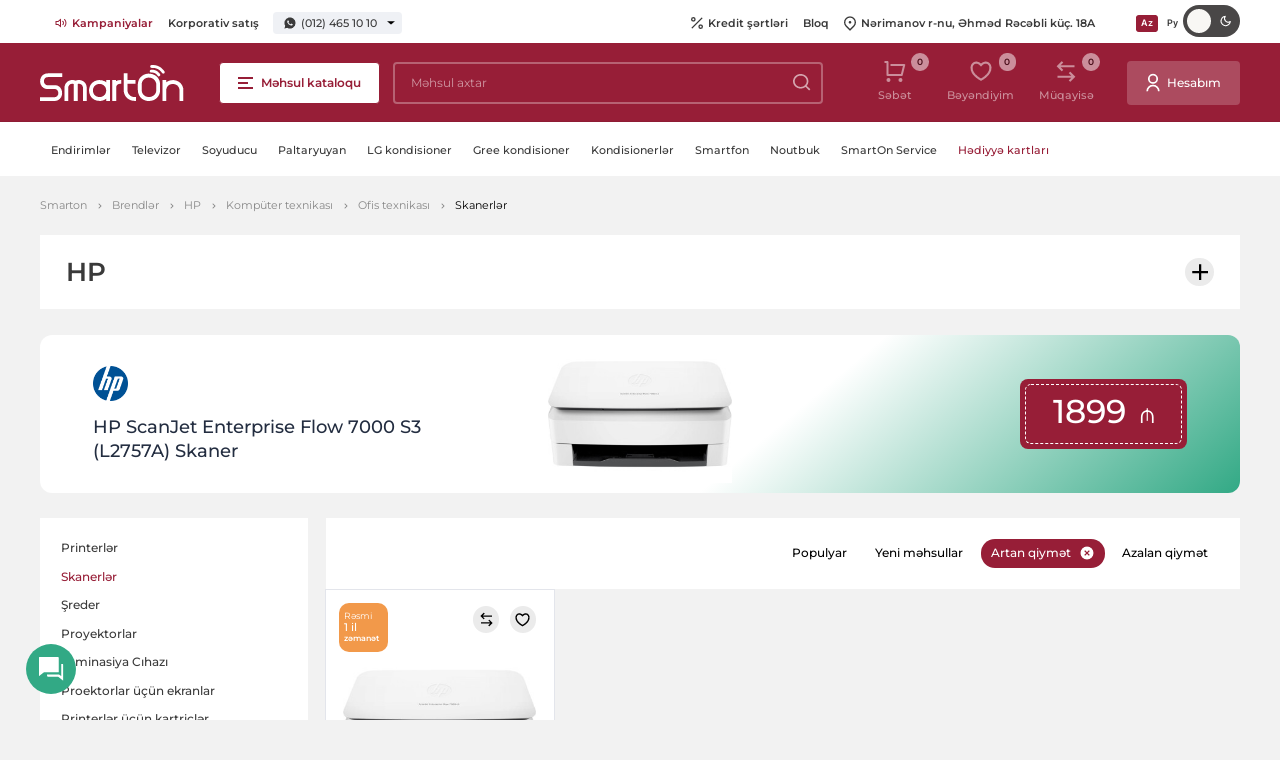

--- FILE ---
content_type: text/html; charset=UTF-8
request_url: https://smarton.az/komputer-texnikasi/ofis-texnikasi/skanerler/hp
body_size: 10669
content:
<!doctype html>
<html lang="az">
<head>
    <meta charset="UTF-8">
    <meta name="viewport" content="width=device-width, initial-scale=1.0">
    <meta http-equiv="X-UA-Compatible" content="ie=edge">
    <link rel="canonical" href="https://smarton.az/komputer-texnikasi/ofis-texnikasi/skanerler/hp">
<meta name="csrf-token" content="xjlUn5uaiD0p8Mh4NPN898ENErkYlMZFFESyvvx5">
    <title>HP Skanerlər qiyməti və satışı</title>
<meta name="description" content="Smarton.az internet mağazasından ən sərfəli qiymətə HP Skanerlər  alın. Kataloqda siz malların qiymətləri, rəyləri,  şəkilləri və ətraflı xüsusiyyətləri ilə tanış ola bilərsiniz, həmçinin HP Skanerlər  kreditlə və ya nağd şəkildə evə çatdırılma ilə ala bilərsiniz."/>
<meta property="og:url" content="https://smarton.az/komputer-texnikasi/ofis-texnikasi/skanerler/hp"/>
<meta property="og:type" content="website"/>
<meta property="og:title" content="HP Skanerlər qiyməti və satışı"/>
<meta property="og:description" content="Smarton.az internet mağazasından ən sərfəli qiymətə HP Skanerlər  alın. Kataloqda siz malların qiymətləri, rəyləri,  şəkilləri və ətraflı xüsusiyyətləri ilə tanış ola bilərsiniz, həmçinin HP Skanerlər  kreditlə və ya nağd şəkildə evə çatdırılma ilə ala bilərsiniz."/>
<script type="e52e2c5d5643727901be3d6c-text/javascript">
    window.g_token = '6Lc5OBAcAAAAACEo-SvVYrfHzPgWIoefBe02GDm9';
    window.csrf_token = 'xjlUn5uaiD0p8Mh4NPN898ENErkYlMZFFESyvvx5';
    window.$url = 'https://smarton.az/komputer-texnikasi/ofis-texnikasi/skanerler/hp';
    window.$domain = 'https://smarton.az';
</script>
<meta name="twitter:card" content="summary_large_image"/>
<meta name="twitter:description" content="Smarton.az internet mağazasından ən sərfəli qiymətə HP Skanerlər  alın. Kataloqda siz malların qiymətləri, rəyləri,  şəkilləri və ətraflı xüsusiyyətləri ilə tanış ola bilərsiniz, həmçinin HP Skanerlər  kreditlə və ya nağd şəkildə evə çatdırılma ilə ala bilərsiniz."/>
<meta name="twitter:title" content="HP Skanerlər qiyməti və satışı"/>
<link rel="sitemap" type="application/xml" title="Sitemap" href="https://smarton.az/storage/sitemap/sitemap.xml"/>
<meta name="g-token" content="6Lc5OBAcAAAAACEo-SvVYrfHzPgWIoefBe02GDm9">
<base href="https://smarton.az">
    <link rel="alternate" hreflang="az" href="https://smarton.az/komputer-texnikasi/ofis-texnikasi/skanerler/hp"/>
    <link rel="alternate" hreflang="ru" href="https://smarton.az/kompyuternaya-texnika/ofisnoe-oborudovanie/skanery/hp"/>
<!--    <link rel="stylesheet" href="https://smarton.az/css/used.css?v=46">-->
    <link rel="stylesheet" href="https://smarton.az/css/font/stylesheet.css?v=46">
    <link rel="stylesheet" href="https://smarton.az/css/style.css?v=46">
    <link rel="apple-touch-icon" sizes="180x180" href="https://smarton.az/images/favicon/apple-touch-icon.png">
    <link rel="icon" type="image/png" sizes="32x32" href="https://smarton.az/images/favicon/favicon-32x32.png">
    <link rel="icon" type="image/png" sizes="16x16" href="https://smarton.az/images/favicon/favicon-16x16.png">
    <link rel="manifest" href="https://smarton.az/images/favicon/site.webmanifest">
    <meta name="msapplication-TileColor" content="#da532c">
    <meta name="theme-color" content="#ffffff">
    <style>[v-cloak] {visibility: hidden;}</style>
    <script type="e52e2c5d5643727901be3d6c-text/javascript">
        window.$language="az";
    </script>
            
    
    

    <!-- Google Tag Manager -->
    <script type="e52e2c5d5643727901be3d6c-text/javascript">(function(w,d,s,l,i){w[l]=w[l]||[];w[l].push({'gtm.start':new Date().getTime(),event:'gtm.js'});var f=d.getElementsByTagName(s)[0],j=d.createElement(s),dl=l!='dataLayer'?'&l='+l:'';j.async=true;j.src= 'https://www.googletagmanager.com/gtm.js?id='+i+dl;f.parentNode.insertBefore(j,f);})(window,document,'script','dataLayer','GTM-K9C3423');</script>
    <!-- End Google Tag Manager -->

    

    
</head>
<body>

<div class="svg-placeholder" style="border: 0; clip: rect(0 0 0 0); height: 1px;
        margin: -1px; overflow: hidden; padding: 0;
        position: absolute; width: 1px;"></div>
<script type="e52e2c5d5643727901be3d6c-text/javascript">
    window.search_url = "https://smarton.az/mehsullar";
</script>
<div id="vue-layout">
    <basket-popup basket_link="https://smarton.az/basket" checkout_link="https://smarton.az/basket/checkout"></basket-popup>
    <Alerts></Alerts>
    <online-order-popup url="https://smarton.az/komputer-texnikasi/ofis-texnikasi/skanerler/hp"></online-order-popup>
    <buy-one-click url="https://smarton.az/basket/checkout?checkout_product="></buy-one-click>
        <input type="checkbox" class="d-none" id="burger-toggle" onchange="if (!window.__cfRLUnblockHandlers) return false; toggleMenu(this)" data-cf-modified-e52e2c5d5643727901be3d6c-="">
<label for="burger-toggle" aria-label="close-menu" class="close-menu"></label>
<header class="header">
    <div class="header__top">
        <div class="container-fluid">
            <div class="header__info">
                <div class="header__links d-none d-md-block">
                    <ul>
                                                    <li>
                                <a  class="text-red"  href="https://smarton.az/kampaniyalar">
                                                                            <img src="https://smarton.az/storage/pages/177/companies.svg" srcset="https://smarton.az/storage/pages/177/companies.svg 1x, https://smarton.az/storage/pages/177/companies.svg 2x" alt="Kampaniyalar" width="12" height="12" />
                                                                        Kampaniyalar
                                </a>
                            </li>
                                                    <li>
                                <a  href="https://smarton.az/korporativ-satis">
                                                                        Korporativ satış
                                </a>
                            </li>
                                            </ul>
                </div>
                <div class="phones">
                                            
                        <a href="https://wa.me/994504651010">
                            <svg xmlns="http://www.w3.org/2000/svg" width="12" height="12">
                                <use xlink:href="#svg-wp"></use>
                            </svg>
                            (012) 465 10 10
                        </a>
                        <div class="phones__list">
                                                                                                                                                            <div class="phones__list__item">
                                        <span>Satış</span>
                                                                                                                                <a href="tel:(012) 465 10 10">(012) 465 10 10</a>
                                                                                    <a href="tel:"></a>
                                                                                    <a href="tel:(050) 465 10 10">(050) 465 10 10</a>
                                                                            </div>
                                                                                                                                <div class="phones__list__item">
                                        <span>Satış whatsapp</span>
                                                                                                                                <a href="tel:(050) 465 10 10">(050) 465 10 10</a>
                                                                            </div>
                                                                                                                                <div class="phones__list__item">
                                        <span>Servis</span>
                                                                                                                                <a href="tel:(012) 465 54 54">(012) 465 54 54</a>
                                                                                    <a href="tel:"></a>
                                                                                    <a href="tel:(050) 465 54 54">(050) 465 54 54</a>
                                                                            </div>
                                                                                                                                <div class="phones__list__item">
                                        <span>Servis whatsapp</span>
                                                                                                                                <a href="tel:(050) 465 54 54">(050) 465 54 54</a>
                                                                            </div>
                                                                                    </div>
                                    </div>
            </div>
            <div class="header__links">
                <ul class="d-lg-flex d-none">
                                            <li>
                            <a href="https://smarton.az/internet-magaza/kredit">
                                                                    <svg xmlns="http://www.w3.org/2000/svg" width="12" height="12">
                                        <use xlink:href="#svg-percent"></use>
                                    </svg>
                                                                Kredit şərtləri
                            </a>
                        </li>
                                            <li>
                            <a href="https://smarton.az/blog">
                                                                Bloq
                            </a>
                        </li>
                                        <li>
                        <a href="https://www.google.com/maps/place/SmartOn.az/@40.4041808,49.8670688,12z/data=!4m12!1m6!3m5!1s0x40307d1b46551809:0x6553097d11ff8d08!2sSmartOn.az!8m2!3d40.4065333!4d49.8666275!3m4!1s0x40307d1b46551809:0x6553097d11ff8d08!8m2!3d40.4065333!4d49.8666275" target="_blank">
                            <svg xmlns="http://www.w3.org/2000/svg" width="12" height="15">
                                <use xlink:href="#svg-pin"></use>
                            </svg>
                            Nərimanov r-nu, Əhməd Rəcəbli küç. 18A
                        </a>
                    </li>
                </ul>
                <div class="lang">
                                                                        <a original-href="https://smarton.az/komputer-texnikasi/ofis-texnikasi/skanerler/hp" href="https://smarton.az/komputer-texnikasi/ofis-texnikasi/skanerler/hp" class="lang__link lang__link--active">
                                
                                Az
                            </a>
                                                                                                <a original-href="https://smarton.az/kompyuternaya-texnika/ofisnoe-oborudovanie/skanery/hp" class="lang__link" href="https://smarton.az/kompyuternaya-texnika/ofisnoe-oborudovanie/skanery/hp">
                                
                                Ру
                            </a>
                                                            </div>
                <div class="header__mode">
                    <input type="checkbox" class="theme-checkbox">
                </div>

            </div>
        </div>
    </div>
    <div class="header__main">
        <div class="container-fluid">
                            <a href="https://smarton.az" class="header__logo">
                    <img src="https://smarton.az/images/svg-icons/logo.svg" alt="Smarton - Məişət texnikası və elektronika satışı.  Baku, Azərbaycan." width="144" height="36">
                </a>
                        <label for="burger-toggle" class="btn btn-red-transparent header__burger d-none d-lg-flex">
                <i></i>
                <span class="d-none d-lg-inline-block">Məhsul kataloqu</span>
            </label>
            <div id="main-menu" class="menu">
                
            </div>
            <input type="checkbox" id="search_toggle" class="d-none">
            <search-autocomplete class="d-none d-lg-flex" search_url="https://smarton.az/mehsullar"></search-autocomplete>
            <div class="header__tools">
                <ul>
                    
                    
                    
                    
                    
                    
                    
                    <li>
                        <basket-button class="d-none d-lg-flex" url="https://smarton.az/basket"></basket-button>
                    </li>
                    <li class="d-none d-lg-flex">
                        <favorite url="https://smarton.az/wishlist"></favorite>
                    </li>
                    <li class="d-none d-lg-flex">
                        <compares url="https://smarton.az/compare"></compares>
                    </li>
                </ul>
                                                        <a href="https://smarton.az/daxil-ol" class="btn btn--with_icon">
                        <svg xmlns="http://www.w3.org/2000/svg" width="14" height="19">
                            <use xlink:href="#svg-user"></use>
                        </svg>
                        <span class="d-lg-inline-block d-none">Hesabım</span>
                    </a>
                            </div>

        </div>
        <!-- Mobile Bottom -->
        <div class="header__bottom d-flex d-lg-none">
            <div class="container-fluid">
                <div>
                    <label for="burger-toggle" class="btn btn-red-transparent header__burger">
                        <i></i>
                        <span class="d-none d-lg-inline-block">Məhsul kataloqu</span>
                    </label>
                </div>
                <div>
                    <search-autocomplete search_url="https://smarton.az/mehsullar"></search-autocomplete>
                </div>
                <div>
                    <div class="header__tools">
                        <ul>
                            <li>
                                <basket-button url="https://smarton.az/basket"></basket-button>

                            </li>
                        </ul>
                    </div>
                </div>
            </div>
        </div>
    </div>
    <div class="header__nav">
        <div class="container-fluid">
            <ul>
                                                                                        <li class="header__nav__item">
                            <a class="header__nav__item__link " href="https://smarton.az/kampaniyalar">
                                Endirimlər
                            </a>
                        </li>
                                                                        <li class="header__nav__item">
                            <a class="header__nav__item__link " href="/tv-ve-audio/televizorlar">
                                Televizor
                            </a>
                        </li>
                                                                        <li class="header__nav__item">
                            <a class="header__nav__item__link " href="meiset-texnikasi/iri-meiset-texnikasi/soyuducular">
                                Soyuducu
                            </a>
                        </li>
                                                                        <li class="header__nav__item">
                            <a class="header__nav__item__link " href="/meiset-texnikasi/iri-meiset-texnikasi/paltaryuyan-masinlar">
                                Paltaryuyan
                            </a>
                        </li>
                                                                        <li class="header__nav__item">
                            <a class="header__nav__item__link " href="https://smarton.az/iqlim-avadanliqlari/havalandirma-avadanliqlari/kondisioner?brand=%2Clg&amp;cache=true">
                                LG kondisioner
                            </a>
                        </li>
                                                                        <li class="header__nav__item">
                            <a class="header__nav__item__link " href="/iqlim-avadanliqlari/havalandirma-avadanliqlari/kondisioner?brand=%2Cgree&amp;cache=true">
                                Gree kondisioner
                            </a>
                        </li>
                                                                        <li class="header__nav__item">
                            <a class="header__nav__item__link " href="/iqlim-avadanliqlari/havalandirma-avadanliqlari/kondisioner">
                                Kondisionerlər
                            </a>
                        </li>
                                                                        <li class="header__nav__item">
                            <a class="header__nav__item__link " href="/telefon-planset-mini-ats/mobil-telefonlar-ve-smartfonlar/smartfonlar">
                                Smartfon
                            </a>
                        </li>
                                                                        <li class="header__nav__item">
                            <a class="header__nav__item__link " href="komputer-texnikasi/komputer-ve-monitorlar/noutbuklar">
                                Noutbuk
                            </a>
                        </li>
                                                                        <li class="header__nav__item">
                            <a class="header__nav__item__link " href="https://smarton.az/smarton-service">
                                SmartOn Service
                            </a>
                        </li>
                                                                        <li class="header__nav__item">
                            <a class="header__nav__item__link text-red" href="/hediyye-kartlari">
                                Hədiyyə kartları
                            </a>
                        </li>
                                                </ul>
        </div>
    </div>
</header>
        <div id="all_parts">
        <div class="mobile-tools d-block d-md-none">
            <div class="btn-group">
                <compares view_type="mobile" url="https://smarton.az/compare"></compares>
                <span class="btn-separator"></span>
                <favorite view_type="mobile" url="https://smarton.az/wishlist"></favorite>
            </div>
        </div>
                            <div class="breadcrumbs-block ">
                <div class="container-fluid">
                    <ul class="breadcrumbs">
                        <li><a href="https://smarton.az?hl=az">Smarton</a></li>
                                <li><a href="https://smarton.az/partnyorlar">Brendlər</a></li>
                                <li><a href="https://smarton.az/partnyorlar/hp">HP</a></li>
                                <li><a href="https://smarton.az/komputer-texnikasi/hp">Kompüter texnikası</a></li>
                                <li><a href="https://smarton.az/komputer-texnikasi/ofis-texnikasi/hp">Ofis texnikası</a></li>
                                <li>Skanerlər</li>
            </ul>                </div>
            </div>
                                <!-- Products -->
        <section class="products bottom-space">
            <div class="container-fluid">
                                    <div class="products__brand-info products__brand-info--acc">
                        <h1 class="products__brand-info__head mb-5" style="cursor: pointer;">
                            HP
                        </h1>
                        <div class="products__brand-info__body mb-5">
                            <div class="d-md-flex align-items-center">
                                                                    <span class="partners__item">
                                        <img src="https://smarton.az/storage/product-attributes/60/hp-new-logo-2dsvg.png" alt="HP">
                                    </span>
                                                                <div class="products__brand-info__text">
                                    <h1>HP Skanerlər</h1><p>Smarton.az internet mağazasından ən sərfəli qiymətə HP Skanerlər  alın. Kataloqda siz malların qiymətləri, rəyləri,  şəkilləri və ətraflı xüsusiyyətləri ilə tanış ola bilərsiniz, həmçinin HP Skanerlər  kreditlə və ya nağd şəkildə evə çatdırılma ilə ala bilərsiniz.</p>
                                                                            <div class="products__brand-info__links">
                                            <ul class="d-flex flex-wrap">
                                                                                                                                                                                                            <li class="mt-2 me-3"><a href="komputer-texnikasi/ofis-texnikasi/skanerler/canon">Canon Skanerlər</a></li>
                                                                                                            <li class="mt-2 me-3"><a href="komputer-texnikasi/ofis-texnikasi/skanerler/hp">HP Skanerlər</a></li>
                                                                                                            <li class="mt-2"><a href="komputer-texnikasi/ofis-texnikasi/skanerler/fujitsu">Fujitsu Skanerlər</a></li>
                                                                                                        <li><a href="#" class="show-more-less" data-more="Daha çox göstər" data-less="Daha az göstər">Daha çox göstər</a></li>
                                                                                            </ul>
                                        </div>
                                                                    </div>
                            </div>
                        </div>
                    </div>
                                                                                        <a href="https://smarton.az/mehsullar/hp-scanjet-enterprise-flow-7000-l2757a-skaner-satisi-ve-qiymeti" class="category__banner d-block">
                        <div class="category__banner__item">
                            <div class="category__banner__left">
                                <div class="category__banner__logo">
                                    <img src="https://smarton.az/storage/product-attributes/60/hp-new-logo-2dsvg.png" alt="">
                                </div>
                                <h2 class="category__banner__name">HP ScanJet Enterprise Flow 7000 S3 (L2757A) Skaner </h2>
                            </div>
                            <div class="category__banner__img">
                                <img src="https://smarton.az/resized/resize315/center/products/21526/940a70fa244632c1171ee2ca0ea28481.jpg" alt="">
                            </div>
                            <div class="category__banner__right">
                                <div class="category__banner__price">
                                    <h3>
                                        <span>1899
                                                                                        <span class="manat">₼</span>
                                        </span>
                                    </h3>
                                </div>
                            </div>
                        </div>
                    </a>
                                                    <products-category
                        :sub_categories="[{&quot;id&quot;:92,&quot;active&quot;:false,&quot;name&quot;:&quot;Printerl\u0259r&quot;,&quot;url&quot;:&quot;https:\/\/smarton.az\/komputer-texnikasi\/ofis-texnikasi\/printerler\/hp&quot;},{&quot;id&quot;:93,&quot;active&quot;:true,&quot;name&quot;:&quot;Skanerl\u0259r&quot;,&quot;url&quot;:&quot;https:\/\/smarton.az\/komputer-texnikasi\/ofis-texnikasi\/skanerler\/hp&quot;},{&quot;id&quot;:94,&quot;active&quot;:false,&quot;name&quot;:&quot;\u015ereder&quot;,&quot;url&quot;:&quot;https:\/\/smarton.az\/komputer-texnikasi\/ofis-texnikasi\/sredder\/hp&quot;},{&quot;id&quot;:95,&quot;active&quot;:false,&quot;name&quot;:&quot;Proyektorlar&quot;,&quot;url&quot;:&quot;https:\/\/smarton.az\/komputer-texnikasi\/ofis-texnikasi\/proyektorlar\/hp&quot;},{&quot;id&quot;:98,&quot;active&quot;:false,&quot;name&quot;:&quot;Laminasiya C\u0131haz\u0131&quot;,&quot;url&quot;:&quot;https:\/\/smarton.az\/komputer-texnikasi\/ofis-texnikasi\/laminasiya-cihazi\/hp&quot;},{&quot;id&quot;:99,&quot;active&quot;:false,&quot;name&quot;:&quot;Proektorlar \u00fc\u00e7\u00fcn ekranlar&quot;,&quot;url&quot;:&quot;https:\/\/smarton.az\/komputer-texnikasi\/ofis-texnikasi\/proektorlar-ucun-ekranlar\/hp&quot;},{&quot;id&quot;:100,&quot;active&quot;:false,&quot;name&quot;:&quot;Printerl\u0259r \u00fc\u00e7\u00fcn kartricl\u0259r&quot;,&quot;url&quot;:&quot;https:\/\/smarton.az\/komputer-texnikasi\/ofis-texnikasi\/printerler-ucun-kartricler\/hp&quot;}]"
                        :pagination_initial="{&quot;current_page&quot;:1,&quot;data&quot;:[],&quot;first_page_url&quot;:&quot;https:\/\/smarton.az\/komputer-texnikasi\/ofis-texnikasi\/skanerler\/hp?brand=hp&amp;page=1&quot;,&quot;from&quot;:null,&quot;last_page&quot;:1,&quot;last_page_url&quot;:&quot;https:\/\/smarton.az\/komputer-texnikasi\/ofis-texnikasi\/skanerler\/hp?brand=hp&amp;page=1&quot;,&quot;links&quot;:[{&quot;url&quot;:null,&quot;label&quot;:&quot;pagination.previous&quot;,&quot;active&quot;:false},{&quot;url&quot;:&quot;https:\/\/smarton.az\/komputer-texnikasi\/ofis-texnikasi\/skanerler\/hp?brand=hp&amp;page=1&quot;,&quot;label&quot;:&quot;1&quot;,&quot;active&quot;:true},{&quot;url&quot;:null,&quot;label&quot;:&quot;pagination.next&quot;,&quot;active&quot;:false}],&quot;next_page_url&quot;:null,&quot;path&quot;:&quot;https:\/\/smarton.az\/komputer-texnikasi\/ofis-texnikasi\/skanerler\/hp&quot;,&quot;per_page&quot;:20,&quot;prev_page_url&quot;:null,&quot;to&quot;:null,&quot;total&quot;:1}"
                        basket_link="https://smarton.az/basket"
                        :price_range="[1899,1899]"
                        :prop_filters="{&quot;1&quot;:{&quot;key&quot;:&quot;ag_qara_skaner_sureti&quot;,&quot;title&quot;:&quot;A\u011f-qara skaner s\u00fcr\u0259ti&quot;,&quot;type&quot;:2,&quot;id&quot;:661,&quot;values&quot;:[{&quot;additional&quot;:&quot;0&quot;,&quot;image&quot;:null,&quot;value&quot;:&quot;3-sansehife-a3-300dpi&quot;,&quot;title&quot;:&quot;3 san\/s\u0259hif\u0259 (\u04103, 300dpi)&quot;,&quot;count&quot;:1,&quot;id&quot;:243922},{&quot;additional&quot;:&quot;0&quot;,&quot;image&quot;:null,&quot;value&quot;:&quot;12-sehdeq&quot;,&quot;title&quot;:&quot;12 s\u0259h\/d\u0259q&quot;,&quot;count&quot;:1,&quot;id&quot;:243929},{&quot;additional&quot;:&quot;0&quot;,&quot;image&quot;:null,&quot;value&quot;:&quot;45-sehdeq-90-goruntudeq&quot;,&quot;title&quot;:&quot;45 s\u0259h\/d\u0259q, 90 g\u00f6r\u00fcnt\u00fc\/d\u0259q&quot;,&quot;count&quot;:1,&quot;id&quot;:243743},{&quot;additional&quot;:&quot;0&quot;,&quot;image&quot;:null,&quot;value&quot;:&quot;52-sansehife-a4-200dpi&quot;,&quot;title&quot;:&quot;5.2 san\/s\u0259hif\u0259 (\u04104, 200dpi)&quot;,&quot;count&quot;:1,&quot;id&quot;:243902},{&quot;additional&quot;:&quot;0&quot;,&quot;image&quot;:null,&quot;value&quot;:&quot;75-seh-ve-150-goruntu-deq&quot;,&quot;title&quot;:&quot;75 s\u0259h v\u0259 150 g\u00f6r\u00fcnt\u00fc d\u0259q.&quot;,&quot;count&quot;:1,&quot;id&quot;:243845}]},&quot;2&quot;:{&quot;key&quot;:&quot;rengli_skaner_sureti&quot;,&quot;title&quot;:&quot;R\u0259ngli skaner s\u00fcr\u0259ti&quot;,&quot;type&quot;:2,&quot;id&quot;:659,&quot;values&quot;:[{&quot;additional&quot;:&quot;0&quot;,&quot;image&quot;:null,&quot;value&quot;:&quot;3-sansehife-a3-300dpi&quot;,&quot;title&quot;:&quot;3 san\/s\u0259hif\u0259 (\u04103, 300dpi) &quot;,&quot;count&quot;:1,&quot;id&quot;:243921},{&quot;additional&quot;:&quot;0&quot;,&quot;image&quot;:null,&quot;value&quot;:&quot;10-x-15-sm-fail-598-san-pdf-a4-651-san&quot;,&quot;title&quot;:&quot;10 x 15 sm fail 5.98 san , PDF A4 6.51 san&quot;,&quot;count&quot;:1,&quot;id&quot;:243844},{&quot;additional&quot;:&quot;0&quot;,&quot;image&quot;:null,&quot;value&quot;:&quot;12-sehdeq&quot;,&quot;title&quot;:&quot;12 s\u0259h\/d\u0259q&quot;,&quot;count&quot;:1,&quot;id&quot;:243928},{&quot;additional&quot;:&quot;0&quot;,&quot;image&quot;:null,&quot;value&quot;:&quot;25-sehdeq-50-goruntudeq&quot;,&quot;title&quot;:&quot;25 s\u0259h\/d\u0259q 50 g\u00f6r\u00fcnt\u00fc\/d\u0259q&quot;,&quot;count&quot;:3,&quot;id&quot;:243698},{&quot;additional&quot;:&quot;0&quot;,&quot;image&quot;:null,&quot;value&quot;:&quot;30-sehdeq-60-goruntudeq&quot;,&quot;title&quot;:&quot;30 s\u0259h\/d\u0259q, 60 g\u00f6r\u00fcnt\u00fc\/d\u0259q&quot;,&quot;count&quot;:1,&quot;id&quot;:243742},{&quot;additional&quot;:&quot;0&quot;,&quot;image&quot;:null,&quot;value&quot;:&quot;52-sansehife-a4-200dpi&quot;,&quot;title&quot;:&quot;5.2 san\/s\u0259hif\u0259 (\u04104, 200dpi)&quot;,&quot;count&quot;:1,&quot;id&quot;:243901}]},&quot;3&quot;:{&quot;key&quot;:&quot;skanerin_maksimum_olcusu&quot;,&quot;title&quot;:&quot;Skanerin maksimum \u00f6l\u00e7\u00fcs\u00fc&quot;,&quot;type&quot;:2,&quot;id&quot;:609,&quot;values&quot;:[{&quot;additional&quot;:&quot;0&quot;,&quot;image&quot;:null,&quot;value&quot;:&quot;210-x-297-mm&quot;,&quot;title&quot;:&quot;210 x 297 mm&quot;,&quot;count&quot;:2,&quot;id&quot;:242877},{&quot;additional&quot;:&quot;0&quot;,&quot;image&quot;:null,&quot;value&quot;:&quot;216-x-356-mm&quot;,&quot;title&quot;:&quot;216 x 356 mm&quot;,&quot;count&quot;:22,&quot;id&quot;:239498},{&quot;additional&quot;:&quot;0&quot;,&quot;image&quot;:null,&quot;value&quot;:&quot;216-x-863-mm&quot;,&quot;title&quot;:&quot;216 x 863 mm&quot;,&quot;count&quot;:1,&quot;id&quot;:243927},{&quot;additional&quot;:&quot;0&quot;,&quot;image&quot;:null,&quot;value&quot;:&quot;216x356-mm&quot;,&quot;title&quot;:&quot;216x356 mm&quot;,&quot;count&quot;:2,&quot;id&quot;:242201},{&quot;additional&quot;:&quot;0&quot;,&quot;image&quot;:null,&quot;value&quot;:&quot;216x360-mm&quot;,&quot;title&quot;:&quot;216x360 mm&quot;,&quot;count&quot;:4,&quot;id&quot;:243899},{&quot;additional&quot;:&quot;0&quot;,&quot;image&quot;:null,&quot;value&quot;:&quot;300x432-mm&quot;,&quot;title&quot;:&quot;300x432 mm&quot;,&quot;count&quot;:1,&quot;id&quot;:243920},{&quot;additional&quot;:&quot;0&quot;,&quot;image&quot;:null,&quot;value&quot;:&quot;216-x-3555-mm&quot;,&quot;title&quot;:&quot;216 x 355.5 mm&quot;,&quot;count&quot;:2,&quot;id&quot;:491183},{&quot;additional&quot;:&quot;0&quot;,&quot;image&quot;:null,&quot;value&quot;:&quot;2159-x-3556-mm&quot;,&quot;title&quot;:&quot;215.9 x 355.6 mm&quot;,&quot;count&quot;:2,&quot;id&quot;:491192}]},&quot;4&quot;:{&quot;key&quot;:&quot;skanerin_maksimum_icazesi&quot;,&quot;title&quot;:&quot;Skanerin maksimum icaz\u0259si&quot;,&quot;type&quot;:2,&quot;id&quot;:607,&quot;values&quot;:[{&quot;additional&quot;:&quot;0&quot;,&quot;image&quot;:null,&quot;value&quot;:&quot;285-x-283-dpi&quot;,&quot;title&quot;:&quot;285 x 283 dpi&quot;,&quot;count&quot;:1,&quot;id&quot;:243919},{&quot;additional&quot;:&quot;0&quot;,&quot;image&quot;:null,&quot;value&quot;:&quot;600-x-600-dpi&quot;,&quot;title&quot;:&quot;600 x 600 dpi&quot;,&quot;count&quot;:49,&quot;id&quot;:239476},{&quot;additional&quot;:&quot;0&quot;,&quot;image&quot;:null,&quot;value&quot;:&quot;600-x-1200-dpi&quot;,&quot;title&quot;:&quot;600 x 1200 dpi&quot;,&quot;count&quot;:17,&quot;id&quot;:240211}]},&quot;5&quot;:{&quot;key&quot;:&quot;warranty&quot;,&quot;title&quot;:&quot;Z\u0259man\u0259t m\u00fcdd\u0259ti&quot;,&quot;type&quot;:2,&quot;id&quot;:14,&quot;values&quot;:[{&quot;additional&quot;:&quot;0&quot;,&quot;image&quot;:null,&quot;value&quot;:&quot;1-il&quot;,&quot;title&quot;:&quot;1 il&quot;,&quot;count&quot;:7073,&quot;id&quot;:79}]},&quot;6&quot;:{&quot;key&quot;:&quot;format&quot;,&quot;title&quot;:&quot;Format&quot;,&quot;type&quot;:2,&quot;id&quot;:642,&quot;values&quot;:[{&quot;additional&quot;:&quot;0&quot;,&quot;image&quot;:null,&quot;value&quot;:&quot;a3&quot;,&quot;title&quot;:&quot;A3&quot;,&quot;count&quot;:43,&quot;id&quot;:239234},{&quot;additional&quot;:&quot;0&quot;,&quot;image&quot;:null,&quot;value&quot;:&quot;a4&quot;,&quot;title&quot;:&quot;A4&quot;,&quot;count&quot;:241,&quot;id&quot;:239211},{&quot;additional&quot;:&quot;0&quot;,&quot;image&quot;:null,&quot;value&quot;:&quot;a4-a5-a6-a7-a8-b5-b6-b7-b8-post-card-letter-legal-a3-format-konvert&quot;,&quot;title&quot;:&quot;A4, A5, A6, A7, A8, B5, B6, B7, B8, Post Card, Letter, Legal. A3  format konvert &quot;,&quot;count&quot;:1,&quot;id&quot;:243935}]},&quot;7&quot;:{&quot;key&quot;:&quot;skan_sureti&quot;,&quot;title&quot;:&quot;Skan s\u00fcr\u0259ti&quot;,&quot;type&quot;:2,&quot;id&quot;:656,&quot;values&quot;:[{&quot;additional&quot;:&quot;0&quot;,&quot;image&quot;:null,&quot;value&quot;:&quot;bir-terefli-40-sehdeq-iki-terefli-80-sekildeq-200300-noqtedyum-reng3-boz-reng-calarlari-3-aq4&quot;,&quot;title&quot;:&quot;bir t\u0259r\u0259fli \u2014 40 s\u0259h\/d\u0259q ; iki  t\u0259r\u0259fli \u2014 80 \u015f\u0259kil\/d\u0259q - 200\/300 n\u00f6qt\u0259\/dyum (r\u0259ng(3) \/ boz r\u0259ng \u00e7alarlar\u0131 (3)\/ a\/q(4))&quot;,&quot;count&quot;:1,&quot;id&quot;:243936},{&quot;additional&quot;:&quot;0&quot;,&quot;image&quot;:null,&quot;value&quot;:&quot;landscape-60-sehdeq-simplex-120-sehdeq-duplex-skan-sureti-portret-50-sehdeq-simplex-100-sehdeq-duplex&quot;,&quot;title&quot;:&quot;(landscape) 60 s\u0259h\/d\u0259q (simplex) \/ 120 s\u0259h\/d\u0259q (duplex) \u2022 Skan s\u00fcr\u0259ti (portret) 50 s\u0259h\/d\u0259q (simplex) \/ 100 s\u0259h\/d\u0259q (duplex)&quot;,&quot;count&quot;:1,&quot;id&quot;:491176},{&quot;additional&quot;:&quot;0&quot;,&quot;image&quot;:null,&quot;value&quot;:&quot;simplex-50-sehdeq-duplex-100-sekdeq&quot;,&quot;title&quot;:&quot;simplex - 50 s\u0259h\/d\u0259q \/ duplex - 100 \u015f\u0259k\/d\u0259q&quot;,&quot;count&quot;:1,&quot;id&quot;:491191},{&quot;additional&quot;:&quot;0&quot;,&quot;image&quot;:null,&quot;value&quot;:&quot;simplex-70-sehdeq-duplex-140-sekdeq&quot;,&quot;title&quot;:&quot;simplex - 70 s\u0259h\/d\u0259q \/ duplex - 140 \u015f\u0259k\/d\u0259q&quot;,&quot;count&quot;:1,&quot;id&quot;:491198}]}}"
                        :selected_filters="{&quot;brand&quot;:[&quot;hp&quot;],&quot;ag_qara_skaner_sureti&quot;:[&quot;&quot;],&quot;rengli_skaner_sureti&quot;:[&quot;&quot;],&quot;skanerin_maksimum_olcusu&quot;:[&quot;&quot;],&quot;skanerin_maksimum_icazesi&quot;:[&quot;&quot;],&quot;warranty&quot;:[&quot;&quot;],&quot;format&quot;:[&quot;&quot;],&quot;skan_sureti&quot;:[&quot;&quot;]}"
                        :order_by="'price_low_to_hi'"
                        :q="''"
                        :products_initial="[{&quot;id&quot;:21526,&quot;fk_status&quot;:1,&quot;fk_product_attribute_sets&quot;:146,&quot;fk_combination&quot;:null,&quot;fk_product_types&quot;:1,&quot;slug&quot;:&quot;https:\/\/smarton.az\/mehsullar\/hp-scanjet-enterprise-flow-7000-l2757a-skaner-satisi-ve-qiymeti&quot;,&quot;weight&quot;:null,&quot;sku&quot;:&quot;9751&quot;,&quot;qty&quot;:999999,&quot;price&quot;:&quot;1899&quot;,&quot;actual_price&quot;:&quot;1899&quot;,&quot;stock_availability&quot;:true,&quot;comments_count&quot;:0,&quot;rating&quot;:&quot;0&quot;,&quot;attribute_set_name&quot;:&quot;Skaner&quot;,&quot;discount&quot;:0,&quot;discount_price&quot;:&quot;0&quot;,&quot;sale&quot;:0,&quot;dr&quot;:1,&quot;price_range&quot;:&quot;1899&quot;,&quot;name&quot;:&quot;HP ScanJet Enterprise Flow 7000 S3 (L2757A) Skaner&quot;,&quot;summary&quot;:&quot;Skaner A4   \u0130nterfeys  USB 3.0, Wi-Fi    Maksimal &amp;ouml;l&amp;ccedil;&amp;uuml; 216 x 3100 mm (ADF)  \u0130caz\u0259si 600 x 600 dpi  C\u0130S sensoru  Skan format\u0131 PDF, JPEG, PNG, BMP, TIFF, TXT, RTF , PDF&quot;,&quot;image&quot;:&quot;https:\/\/smarton.az\/resized\/resize315\/center\/products\/21526\/940a70fa244632c1171ee2ca0ea28481.jpg&quot;,&quot;image_src&quot;:&quot;products\/21526\/940a70fa244632c1171ee2ca0ea28481.jpg&quot;,&quot;url_key&quot;:&quot;hp-scanjet-enterprise-flow-7000-l2757a-skaner-satisi-ve-qiymeti&quot;,&quot;in_wishlist&quot;:false,&quot;in_compare_list&quot;:false,&quot;in_basket&quot;:false,&quot;configurations&quot;:null,&quot;show_in_description_attributes&quot;:&quot;&lt;ul&gt;\n\t&lt;li&gt;&lt;em&gt;Skaner format\u0131&lt;\/em&gt;&amp;nbsp;&lt;strong&gt;A4&lt;\/strong&gt;&lt;\/li&gt;\n\t&lt;li&gt;&lt;em&gt;\u0130nterfeys&lt;\/em&gt;&amp;nbsp;&lt;strong&gt;USB 3.0&lt;\/strong&gt;&lt;\/li&gt;\n\t&lt;li&gt;&lt;em&gt;Maksimal \u00f6l\u00e7\u00fc&lt;\/em&gt;&amp;nbsp;&lt;strong&gt;216 x 3100 mm (ADF)&lt;\/strong&gt;&lt;\/li&gt;\n\t&lt;li&gt;&lt;em&gt;\u0130caz\u0259si&lt;\/em&gt; &lt;strong&gt;600 x 600 dpi&lt;\/strong&gt;&lt;\/li&gt;\n\t&lt;li&gt;&lt;em&gt;C\u0130S sensoru&lt;\/em&gt; &lt;strong&gt;var&lt;\/strong&gt;&lt;\/li&gt;\n\t&lt;li&gt;&lt;em&gt;Funksionall\u0131q&lt;\/em&gt;&amp;nbsp;&lt;strong&gt;PDF, JPEG, PNG, BMP, TIFF, TXT, RTF , PDF&amp;nbsp;&lt;\/strong&gt;&lt;\/li&gt;\n&lt;\/ul&gt;&quot;,&quot;fk_product_groups&quot;:[27,12,7],&quot;labels&quot;:[{&quot;id&quot;:12,&quot;key&quot;:&quot;tam_6&quot;,&quot;color&quot;:null,&quot;title&quot;:&quot;TamKart 6 ay&quot;},{&quot;id&quot;:7,&quot;key&quot;:&quot;bir_6&quot;,&quot;color&quot;:null,&quot;title&quot;:&quot;Birkart 6 ay&quot;}],&quot;payment_methods&quot;:{&quot;TamKart&quot;:{&quot;id&quot;:7,&quot;key&quot;:&quot;TamKart&quot;,&quot;use_main_price&quot;:false,&quot;variants&quot;:{&quot;6&quot;:{&quot;parts&quot;:3,&quot;initial_payment&quot;:&quot;0&quot;,&quot;percent&quot;:&quot;0&quot;,&quot;is_percent&quot;:true,&quot;id&quot;:6,&quot;use_main_price&quot;:false},&quot;7&quot;:{&quot;parts&quot;:6,&quot;initial_payment&quot;:&quot;0&quot;,&quot;percent&quot;:&quot;0&quot;,&quot;is_percent&quot;:true,&quot;id&quot;:7,&quot;use_main_price&quot;:false},&quot;8&quot;:{&quot;parts&quot;:9,&quot;initial_payment&quot;:&quot;0&quot;,&quot;percent&quot;:&quot;0&quot;,&quot;is_percent&quot;:true,&quot;id&quot;:8,&quot;use_main_price&quot;:false},&quot;9&quot;:{&quot;parts&quot;:12,&quot;initial_payment&quot;:&quot;0&quot;,&quot;percent&quot;:&quot;0&quot;,&quot;is_percent&quot;:true,&quot;id&quot;:9,&quot;use_main_price&quot;:false}}},&quot;BolKart&quot;:{&quot;id&quot;:8,&quot;key&quot;:&quot;BolKart&quot;,&quot;use_main_price&quot;:false,&quot;variants&quot;:{&quot;11&quot;:{&quot;parts&quot;:3,&quot;initial_payment&quot;:&quot;0&quot;,&quot;percent&quot;:&quot;0&quot;,&quot;is_percent&quot;:true,&quot;id&quot;:11,&quot;use_main_price&quot;:false},&quot;12&quot;:{&quot;parts&quot;:6,&quot;initial_payment&quot;:&quot;0&quot;,&quot;percent&quot;:&quot;0&quot;,&quot;is_percent&quot;:true,&quot;id&quot;:12,&quot;use_main_price&quot;:false},&quot;13&quot;:{&quot;parts&quot;:9,&quot;initial_payment&quot;:&quot;0&quot;,&quot;percent&quot;:&quot;0&quot;,&quot;is_percent&quot;:true,&quot;id&quot;:13,&quot;use_main_price&quot;:false},&quot;14&quot;:{&quot;parts&quot;:12,&quot;initial_payment&quot;:&quot;0&quot;,&quot;percent&quot;:&quot;0&quot;,&quot;is_percent&quot;:true,&quot;id&quot;:14,&quot;use_main_price&quot;:false}}},&quot;KapitalTaksit&quot;:{&quot;id&quot;:6,&quot;key&quot;:&quot;KapitalTaksit&quot;,&quot;use_main_price&quot;:false,&quot;variants&quot;:{&quot;1&quot;:{&quot;parts&quot;:3,&quot;initial_payment&quot;:&quot;0&quot;,&quot;percent&quot;:&quot;0&quot;,&quot;is_percent&quot;:true,&quot;id&quot;:1,&quot;use_main_price&quot;:false},&quot;2&quot;:{&quot;parts&quot;:6,&quot;initial_payment&quot;:&quot;0&quot;,&quot;percent&quot;:&quot;0&quot;,&quot;is_percent&quot;:true,&quot;id&quot;:2,&quot;use_main_price&quot;:false},&quot;3&quot;:{&quot;parts&quot;:9,&quot;initial_payment&quot;:&quot;0&quot;,&quot;percent&quot;:&quot;0&quot;,&quot;is_percent&quot;:true,&quot;id&quot;:3,&quot;use_main_price&quot;:false},&quot;4&quot;:{&quot;parts&quot;:12,&quot;initial_payment&quot;:&quot;0&quot;,&quot;percent&quot;:&quot;0&quot;,&quot;is_percent&quot;:true,&quot;id&quot;:4,&quot;use_main_price&quot;:false}}},&quot;EmbaFinans&quot;:{&quot;id&quot;:5,&quot;key&quot;:&quot;EmbaFinans&quot;,&quot;use_main_price&quot;:true,&quot;variants&quot;:{&quot;16&quot;:{&quot;parts&quot;:6,&quot;initial_payment&quot;:&quot;0&quot;,&quot;percent&quot;:&quot;9.3&quot;,&quot;is_percent&quot;:true,&quot;id&quot;:16,&quot;use_main_price&quot;:false},&quot;17&quot;:{&quot;parts&quot;:12,&quot;initial_payment&quot;:&quot;0&quot;,&quot;percent&quot;:&quot;18.4&quot;,&quot;is_percent&quot;:true,&quot;id&quot;:17,&quot;use_main_price&quot;:false},&quot;19&quot;:{&quot;parts&quot;:18,&quot;initial_payment&quot;:&quot;0&quot;,&quot;percent&quot;:&quot;27.4&quot;,&quot;is_percent&quot;:true,&quot;id&quot;:19,&quot;use_main_price&quot;:false}}},&quot;Cash&quot;:{&quot;id&quot;:1,&quot;key&quot;:&quot;Cash&quot;,&quot;use_main_price&quot;:false},&quot;BankTransfer&quot;:{&quot;id&quot;:10,&quot;key&quot;:&quot;BankTransfer&quot;,&quot;use_main_price&quot;:false},&quot;Kapital&quot;:{&quot;id&quot;:2,&quot;key&quot;:&quot;Kapital&quot;,&quot;use_main_price&quot;:false}},&quot;brand&quot;:&quot;HP&quot;,&quot;brand_image&quot;:&quot;product-attributes\/60\/hp-new-logo-2dsvg.png&quot;,&quot;add_qty&quot;:1,&quot;gifts&quot;:[],&quot;warranty&quot;:&quot;1 il&quot;}]"
                        :brand_urls="[{&quot;title&quot;:&quot;Canon Skanerl\u0259r&quot;,&quot;url&quot;:&quot;komputer-texnikasi\/ofis-texnikasi\/skanerler\/canon&quot;,&quot;value&quot;:&quot;canon&quot;,&quot;image&quot;:&quot;https:\/\/smarton.az\/storage\/product-attributes\/239494\/canon-logo-rgb-red.png&quot;},{&quot;title&quot;:&quot;HP Skanerl\u0259r&quot;,&quot;url&quot;:&quot;komputer-texnikasi\/ofis-texnikasi\/skanerler\/hp&quot;,&quot;value&quot;:&quot;hp&quot;,&quot;image&quot;:&quot;https:\/\/smarton.az\/storage\/product-attributes\/60\/hp-new-logo-2dsvg.png&quot;},{&quot;title&quot;:&quot;Fujitsu Skanerl\u0259r&quot;,&quot;url&quot;:&quot;komputer-texnikasi\/ofis-texnikasi\/skanerler\/fujitsu&quot;,&quot;value&quot;:&quot;fujitsu&quot;,&quot;image&quot;:&quot;https:\/\/smarton.az\/storage\/product-attributes\/243882\/fujitsu-1.png&quot;}]"
                        :hide_brands="true"
                    ></products-category>
                                
                <div class="row">
                    <div class="col-md-3"></div>
                    <div class="col-md-9">
                                                    <div class="products__brand-info mt-5 p-5 align-items-start">
                                                                <div class="products__brand-info__text">
                                    <h3>HP Skanerlər qiyməti və satışı</h3>
                                    <p class="mb-3">Smarton.az internet mağazasından ən sərfəli qiymətə HP Skanerlər  alın. Kataloqda siz malların qiymətləri, rəyləri,  şəkilləri və ətraflı xüsusiyyətləri ilə tanış ola bilərsiniz, həmçinin HP Skanerlər  kreditlə və ya nağd şəkildə evə çatdırılma ilə ala bilərsiniz.</p>
                                    
                                </div>
                            </div>
                                                
                        

                    </div>
                </div>
                
                <div class="row">
                    <div class="col-md-3"></div>
                    <div class="col-md-9">
                                            </div>
                </div>
            </div>
        </section>
        <!-- End Products -->
        </div>
            <!-- footer -->
<footer class="footer">
    <div class="container-fluid d-flex align-items-start">
                    <div class="footer__item">
                <h3 class="footer__title">
                    İnternet mağaza
                </h3>
                                    <ul class="footer__menu">
                                                                                <li><a href="https://smarton.az/internet-magaza/catdirilma"></a></li>
                                                                                <li><a href="https://smarton.az/internet-magaza/odenis">Ödəniş</a></li>
                                                                                <li><a href="https://smarton.az/internet-magaza/kredit">Kredit</a></li>
                                                                                <li><a href="https://smarton.az/smarton-servis/servis-zemaneti">Zəmanət</a></li>
                                                                                <li><a href="https://smarton.az/internet-magaza/faq">FAQ</a></li>
                                            </ul>
                            </div>
                    <div class="footer__item">
                <h3 class="footer__title">
                    Şirkət
                </h3>
                                    <ul class="footer__menu">
                                                                                <li><a href="https://smarton.az/sirket/haqqimizda">Haqqımızda</a></li>
                                                                                <li><a href="https://smarton.az/partnyorlar">Brendlər</a></li>
                                                                                <li><a href="https://smarton.az/sirket/karyera">Karyera</a></li>
                                                                                <li><a href="https://smarton.az/sirket/alqi-satqi-muqavilesi">Alqı-satqı müqaviləsi</a></li>
                                            </ul>
                            </div>
                    <div class="footer__item">
                <h3 class="footer__title">
                    SmartOn servis
                </h3>
                                    <ul class="footer__menu">
                                                                                <li><a href="https://smarton.az/smarton-service/temir-sifarisi">Təmir sifarişi</a></li>
                                                                                <li><a href="https://smarton.az/smarton-service/xidmetler">Xidmətlərimiz</a></li>
                                                                                <li><a href="https://smarton.az/smarton-service/ehtiyat-hisseleri">Ehtiyat hissələri</a></li>
                                                                                <li><a href="https://smarton.az/smarton-service">Servis haqqında</a></li>
                                                                                <li><a href="https://smarton.az/smarton-servis/servis-zemaneti">Servis zəmanəti</a></li>
                                            </ul>
                            </div>
                <div class="footer__item">
            <h3 class="footer__title">
                Əlaqə
            </h3>
            <ul class="footer__menu footer__menu--contacts">
                                                            <li><p>Mağaza ilə əlaqə üçün</p></li>
                                                                            <li><a href="tel:+994 12 465 10 10">+994 12 465 10 10</a></li>
                                                    <li><a href="tel:"></a></li>
                                                    <li><a href="tel:+994 50 465 10 10">+994 50 465 10 10</a></li>
                                                                    <li><p>Servis ilə əlaqə üçün</p></li>
                                                                            <li><a href="tel:+994 12 465 54 54">+994 12 465 54 54</a></li>
                                                    <li><a href="tel:"></a></li>
                                                    <li><a href="tel:+994 50 465 54 54">+994 50 465 54 54</a></li>
                                                                        </ul>
        </div>
    </div>
    <div class="footer__info">
        <div class="container-fluid d-flex align-items-center justify-content-between">
            <ul class="footer__info__list">
                <li>
                    <svg xmlns="http://www.w3.org/2000/svg" width="12" height="15">
                        <use xlink:href="#svg-pin"></use>
                    </svg>
                    <a href="https://www.google.com/maps/place/SmartOn.az/@40.4041808,49.8670688,12z/data=!4m12!1m6!3m5!1s0x40307d1b46551809:0x6553097d11ff8d08!2sSmartOn.az!8m2!3d40.4065333!4d49.8666275!3m4!1s0x40307d1b46551809:0x6553097d11ff8d08!8m2!3d40.4065333!4d49.8666275" target="_blank">Nərimanov r-nu, Əhməd Rəcəbli küç. 18A</a>
                </li>
                <li>
                    <a href="mailto:sales@smarton.az">
                        <svg xmlns="http://www.w3.org/2000/svg" width="15" height="12">
                            <use xlink:href="#svg-mail"></use>
                        </svg>
                        sales@smarton.az
                    </a>
                </li>
                                    <li>
                        <a href="tel:">
                            <svg xmlns="http://www.w3.org/2000/svg" width="12" height="12">
                                <use xlink:href="#svg-phone"></use>
                            </svg>
                                                        (012) 465 10 10
                        </a>
                    </li>
                                <li>
                    <svg xmlns="http://www.w3.org/2000/svg" width="14" height="14">
                        <use xlink:href="#svg-clock"></use>
                    </svg>
                    <span>Həftə içi və şənbə günü: 10:00-19:00</span> <span>Bazar günü: 11:00-19:00</span>
                </li>
            </ul>
            <ul class="footer__info__socials">
                <li>
                    <a href="https://www.facebook.com/smarton.mmc" target="_blank" aria-label="facebook">
                        <svg xmlns="http://www.w3.org/2000/svg" width="8" height="14">
                            <use xlink:href="#svg-fb"></use>
                        </svg>
                    </a>
                </li>
                <li>
                    <a href="https://www.instagram.com/smarton.az/" target="_blank" aria-label="Instagram">
                        <svg xmlns="http://www.w3.org/2000/svg" width="14" height="14">
                            <use xlink:href="#svg-insta"></use>
                        </svg>
                    </a>
                </li>
                <li>
                    <a href="https://wa.me/994504651010">
                        <svg xmlns="http://www.w3.org/2000/svg" width="14" height="14" aria-label="WP">
                            <use xlink:href="#svg-wp"></use>
                        </svg>
                    </a>
                </li>
            </ul>
        </div>
    </div>
    <div class="footer__bottom">
        <div class="container-fluid d-flex align-items-center justify-content-between">
                            <a aria-label="Logo" href="https://smarton.az" class="footer__logo">
                    <img src="https://smarton.az/images/svg-icons/logo.svg" alt="Smarton - Məişət texnikası və elektronika satışı.  Baku, Azərbaycan." width="144" height="36">
                </a>
                        <ul>
                <li><img width="35" height="20" src="images/bircard.png" alt=""></li>
                <li><img width="35" height="20" src="images/tam-card.png" alt=""></li>
                <li><img width="35" height="20" src="images/bol-card.png" alt=""></li>
                <li><img width="35" height="20" src="images/visa.png" alt=""></li>
                <li><img width="38" height="20" src="images/mastercard.gif" alt=""></li>
                <li><img width="29" height="20" src="images/jcb.svg" alt=""></li>
            </ul>
            <span>© 2016 - 2026  “SmartOn”</span>
                                        
                    </div>
    </div>
</footer>
<!-- end footer -->

<div class="socials">
    <input type="checkbox" id="socials-toggle" aria-label="socials-toggle">
    <label for="socials-toggle" class="socials__item socials__item--icon">
        <span class="msg show">
            <svg xmlns="http://www.w3.org/2000/svg" width="25" height="25">
                <use xlink:href="#svg-msg"></use>
            </svg>
        </span>
        <span class="close hide">
            <svg xmlns="http://www.w3.org/2000/svg" width="50" height="50">
                <use xlink:href="#svg-close-x"></use>
            </svg>
        </span>
    </label>

    <ul class="socials__links">
        <li>
            <span>Jivo Chat</span>
            <a id="jivo" class="socials__item phone" href="#" onclick="if (!window.__cfRLUnblockHandlers) return false; showJivoChat(event)" aria-label="jivo" data-cf-modified-e52e2c5d5643727901be3d6c-="">
                <svg xmlns="http://www.w3.org/2000/svg" width="25" height="25">
                    <use xlink:href="#svg-jivo"></use>
                </svg>
            </a>
        </li>
        <li>
            <span>Telefon</span>
            <a class="socials__item phone" href="tel:994504651010" aria-label="phone">
                <svg xmlns="http://www.w3.org/2000/svg" width="25" height="25">
                    <use xlink:href="#svg-phone"></use>
                </svg>
            </a>
        </li>
        <li>
            <span>Whatsapp satış</span>
            <a class="socials__item wp" href="https://wa.me/994504651010" target="_blank" aria-label="wp">
                <svg xmlns="http://www.w3.org/2000/svg" width="25" height="25">
                    <use xlink:href="#svg-wp"></use>
                </svg>
            </a>
        </li>
        <li>
            <span>Whatsapp service</span>
            <a class="socials__item wp" href="https://wa.me/994504655454" target="_blank" aria-label="wp">
                <svg xmlns="http://www.w3.org/2000/svg" width="25" height="25">
                    <use xlink:href="#svg-wp"></use>
                </svg>
            </a>
        </li>
        <li>
            <span>Facebook messenger</span>
            <a class="socials__item fb" href="https://m.me/smarton.mmc" target="_blank" aria-label="messenger">
                <svg xmlns="http://www.w3.org/2000/svg" width="25" height="25">
                    <use xlink:href="#svg-messenger"></use>
                </svg>
            </a>
        </li>
        <li>
            <span>Instagram</span>
            <a class="socials__item insta" href="https://www.instagram.com/smarton.az/" target="_blank" aria-label="Telegram">
                <svg xmlns="http://www.w3.org/2000/svg" width="25" height="25">
                    <use xlink:href="#svg-insta"></use>
                </svg>
            </a>
        </li>
    </ul>
</div>
        <form id="basket_form" method="POST" action="https://smarton.az/basket">
        <input type="hidden" name="fk_products" id="basket_form_fk_products">
        <input type="hidden" name="X-XSRF-TOKEN" id="basket_form_token">
    </form>
</div>
    <script src="https://smarton.az/js/main.js?v=46" type="e52e2c5d5643727901be3d6c-text/javascript"></script>
    <script src="https://smarton.az/js/imask.js?v=46" type="e52e2c5d5643727901be3d6c-text/javascript"></script>
    <script src="https://smarton.az/js/front.js?v=46" type="e52e2c5d5643727901be3d6c-text/javascript"></script>
<script type="e52e2c5d5643727901be3d6c-text/javascript">
    function setCookie(e, t, n) {
        let i = new Date;
        i.setTime(i.getTime() + 24 * n * 60 * 60 * 1e3);
        var n = "expires=" + i.toUTCString();
        document.cookie = e + "=" + t + "; " + n + "; path=/"
    }

    function getCookie(e) {
        const t = e + "=", n = decodeURIComponent(document.cookie), i = n.split("; ");
        let o;
        return i.forEach(e => {
            0 === e.indexOf(t) && (o = e.substring(t.length))
        }), o
    }

    function showJivoChat(e) {
        var e;
        if (e.preventDefault(), "added" !== getCookie("jivo_added")) return (e = document.createElement("script")).type = "text/javascript", e.src = "//code.jivosite.com/widget/YkcG4AhcMG", document.getElementsByTagName("head")[0].appendChild(e), setCookie("jivo_added", "added", 1), void setTimeout(function () {
            jivo_api.open()
        }, 1000);
        jivo_api.open()
    }

            function initJivoChat() {
            var script = document.createElement("script");
            script.type = "text/javascript";
            script.src = "//code.jivosite.com/widget/YkcG4AhcMG";
            document.getElementsByTagName("head")[0].appendChild(script);
        }

        setTimeout(function(){
            initJivoChat();
        }, 2500);
    </script>
<script defer src="https://smarton.az/js/svg-symbols.js?v=46" type="e52e2c5d5643727901be3d6c-text/javascript"></script>


<script type="e52e2c5d5643727901be3d6c-text/javascript">
  function getCookie2(name) {
    let cookieArr = document.cookie.split(";");

    for (let i = 0; i < cookieArr.length; i++) {
      let cookiePair = cookieArr[i].split("=");

      // Removing whitespace at the beginning of the cookie name
      let cookieName = cookiePair[0].trim();

      if (cookieName === name) {
        return decodeURIComponent(cookiePair[1]);
      }
    }
    return null;
  }

  function setCookie2(name, value, days) {
    let expires = "";
    if (days) {
      let date = new Date();
      date.setTime(date.getTime() + (days * 24 * 60 * 60 * 1000));
      expires = "; expires=" + date.toUTCString();
    }
    document.cookie = name + "=" + (value || "") + expires + "; path=/";
  }

  document.querySelector('.theme-checkbox').addEventListener('change', function () {
    if (this.checked) {
      document.body.classList.add('dark-mode');
      setCookie2('mode', 'dark-mode', 1);
    } else {
      document.body.classList.remove('dark-mode');
      setCookie2('mode', '', 1);
    }
  });

  if (getCookie2('mode') === 'dark-mode') {
    document.body.classList.add('dark-mode');
    document.querySelector('.theme-checkbox').checked = true;
  }



  function onVisible(element, callback) {
        new IntersectionObserver((entries, observer) => {
            entries.forEach(entry => {
                if(entry.isIntersecting) {
                    callback(element);
                    observer.disconnect();
                }
            });
        }).observe(element);
    }
            window.addEventListener('load', function (){
            $(".lazy").lazyload({effect: "fadeIn"});
        });
    
    function getCookie(name) {
        const value = `; ${document.cookie}`;
        const parts = value.split(`; ${name}=`);
        if (parts.length === 2) return parts.pop().split(';').shift();
    }

    function addAction(id, url){
        document.getElementById('basket_form_fk_products').value = id;
        document.getElementById('basket_form_token').value = decodeURIComponent(getCookie('XSRF-TOKEN'));
        document.getElementById('basket_form').setAttribute('action', url);
        document.getElementById('basket_form').submit();
    }

    function mobileInnerHeight() {
        let vh = window.innerHeight * 0.01;
        document.documentElement.style.setProperty('--vh', `${vh}px`);
    }

    window.addEventListener('resize', mobileInnerHeight);

    mobileInnerHeight();

    window.addEventListener('scroll', function () {
        let sticky = document.querySelector('.header__main'),
            scroll = window.scrollY;

        if (scroll >= 38) {
            sticky.classList.add('fixed');
        } else {
            sticky.classList.remove('fixed');
        }
    })

    function toggleMenu(obj) {
        if (obj.checked && !window.menu_loaded) {
            console.log("burger-toggle3")
            fetch('/?fetch-menu=1&hl=az')
                .then(function (response) {
                    return response.json();
                })
                .then(function (data) {
                    window.menu_loaded = true;
                    document.getElementById('main-menu').innerHTML = data.view;
                    resizeAllGridItems();
                });
        }
    }
</script>

<!-- Auto Complete For Search  -->
<script type="e52e2c5d5643727901be3d6c-text/javascript">
    document.querySelectorAll('.searchMobile').forEach(function(el) {
        superplaceholder({
            el: el,
            sentences: [
                "Məhsul axtar",
                "Kondisioner",
                "Televizor",
                "Paltaryuyan",
                "Notebook",
            ],
            options: {
                letterDelay: 100,
                loop: true,
                startOnFocus: false,
            },
        });
    });
</script>
<!-- Google Tag Manager (noscript) -->
<noscript><iframe src="https://www.googletagmanager.com/ns.html?id=GTM-K9C3423" height="0" width="0" style="display:none;visibility:hidden"></iframe></noscript>
<!-- End Google Tag Manager (noscript) -->
<script src="/cdn-cgi/scripts/7d0fa10a/cloudflare-static/rocket-loader.min.js" data-cf-settings="e52e2c5d5643727901be3d6c-|49" defer></script><script defer src="https://static.cloudflareinsights.com/beacon.min.js/vcd15cbe7772f49c399c6a5babf22c1241717689176015" integrity="sha512-ZpsOmlRQV6y907TI0dKBHq9Md29nnaEIPlkf84rnaERnq6zvWvPUqr2ft8M1aS28oN72PdrCzSjY4U6VaAw1EQ==" data-cf-beacon='{"version":"2024.11.0","token":"f175044585054e629c91d108424464a0","r":1,"server_timing":{"name":{"cfCacheStatus":true,"cfEdge":true,"cfExtPri":true,"cfL4":true,"cfOrigin":true,"cfSpeedBrain":true},"location_startswith":null}}' crossorigin="anonymous"></script>
</body>
</html>


--- FILE ---
content_type: text/plain
request_url: https://www.google-analytics.com/j/collect?v=1&_v=j102&a=497700201&t=pageview&_s=1&dl=https%3A%2F%2Fsmarton.az%2Fkomputer-texnikasi%2Fofis-texnikasi%2Fskanerler%2Fhp&ul=en-us%40posix&dt=HP%20Skanerl%C9%99r%20qiym%C9%99ti%20v%C9%99%20sat%C4%B1%C5%9F%C4%B1&sr=1280x720&vp=1280x720&_u=YGBAgEALAAAAACAAI~&jid=995420829&gjid=1557363502&cid=1653313256.1769078235&tid=UA-135202648-1&_gid=1266770038.1769078235&_slc=1&gtm=45He61k2n81K9C3423v862185025za200zd862185025&gcd=13l3l3l3l1l1&dma=0&tag_exp=103116026~103200004~104527907~104528501~104684208~104684211~105391252~115495938~115616986~115938466~115938469~117041588~117099529&z=1504635013
body_size: -449
content:
2,cG-GPL06QDNDX

--- FILE ---
content_type: image/svg+xml
request_url: https://smarton.az/images/svg-icons/logo.svg
body_size: 2489
content:
<svg viewBox="0 0 144 36" fill="none" xmlns="http://www.w3.org/2000/svg"><path d="M8.024 8.33H22.2v3.748H9.078c-.861 0-1.559.043-2.093.129-.449.072-.766.165-.95.278l-.058.029c-.689.377-1.2.864-1.536 1.462-.342.611-.513 1.366-.513 2.263 0 .826.183 1.54.55 2.141.36.593.914 1.106 1.66 1.539.29.1.555.175.795.226.232.05.44.075.621.075h8.026c.55 0 1.152.134 1.806.403.581.24 1.206.587 1.876 1.043l.135.106a8.212 8.212 0 012.051 2.83c.46 1.06.69 2.216.69 3.467 0 1.515-.331 2.864-.997 4.043-.666 1.18-1.647 2.156-2.946 2.927l-.096.053a9.571 9.571 0 01-1.589.6 5.772 5.772 0 01-1.515.225H0v-3.693h13.002c.909 0 1.628-.034 2.159-.102.435-.056.723-.124.862-.204l.077-.039c.75-.363 1.306-.86 1.667-1.488.376-.653.565-1.486.565-2.498 0-.271-.055-.584-.163-.937a8.786 8.786 0 00-.58-1.376 3.15 3.15 0 00-.79-.82 4.782 4.782 0 00-1.29-.65l-.882-.142H6.855c-.858 0-1.703-.21-2.536-.633-.776-.394-1.535-.972-2.273-1.737l-.091-.105A9.428 9.428 0 01.589 19.06a7.415 7.415 0 01-.474-2.592v-.29c0-1.3.269-2.497.804-3.592.53-1.082 1.315-2.04 2.356-2.873l.135-.096A8.874 8.874 0 018.024 8.33zm100.735.258a12.514 12.514 0 016.288 1.683l.077.048c.935.63 1.724 1.305 2.369 2.028h.005a8.632 8.632 0 011.495 2.308c.216.393.406.874.57 1.445.156.542.297 1.192.424 1.95l.014.139.06 1.114.005.063v5.797c0 1.525-.265 2.938-.795 4.239-.531 1.304-1.326 2.485-2.384 3.543l-.029.029a10.925 10.925 0 01-3.652 2.27c-1.346.504-2.808.756-4.387.756h-.53c-.998 0-2.03-.185-3.095-.556-1.021-.355-2.066-.882-3.136-1.58l-.106-.072c-1.378-1.115-2.415-2.453-3.112-4.014-.689-1.54-1.033-3.275-1.033-5.2V20.07c0-1.161.134-2.277.403-3.345a12.35 12.35 0 011.22-3.059l.043-.067a10.594 10.594 0 012.492-2.7 11.28 11.28 0 013.305-1.719l.049-.02c1.274-.366 2.418-.555 3.43-.567l.01-.005zm-7.085 11.422v4.448c0 1.896.426 3.443 1.277 4.642.836 1.177 2.107 2.062 3.814 2.655.54.096.955.162 1.249.2.307.038.556.057.745.057h.47a6.86 6.86 0 002.049-.321 9.564 9.564 0 002.144-.995c.365-.258.69-.533.973-.824a4.91 4.91 0 00.692-.892l.091-.13c.238-.298.45-.713.636-1.242.201-.57.367-1.253.499-2.05v-5.723h.005a7.233 7.233 0 00-.75-3.153c-.478-.956-1.196-1.841-2.155-2.653-.736-.457-1.415-.797-2.036-1.02-.59-.212-1.131-.318-1.624-.318l-.187-.02-.636-.1a7.798 7.798 0 00-1.268.13 14.02 14.02 0 00-1.583.382 6.77 6.77 0 00-2.211 1.344 7.025 7.025 0 00-1.543 2.103 9.962 9.962 0 00-.484 1.697 9.454 9.454 0 00-.167 1.783zm9.642-12.41a1.435 1.435 0 01-1.04-.368 1.444 1.444 0 01.884-2.521 11.028 11.028 0 012.651.151c.849.157 1.648.42 2.397.788l.02.009.036.019a9.193 9.193 0 012.047 1.404 11.013 11.013 0 011.722 1.995 1.444 1.444 0 01-.379 2.011 1.443 1.443 0 01-2.011-.38 8.231 8.231 0 00-1.256-1.464 6.274 6.274 0 00-1.426-.983l-.016-.008-.014-.008a6.293 6.293 0 00-1.666-.542 8.215 8.215 0 00-1.946-.103h-.003zm.421-4.68a1.447 1.447 0 01-1.521-1.368c-.022-.396.12-.765.368-1.041.247-.276.599-.458.997-.48a16.072 16.072 0 013.855.218 13.23 13.23 0 013.461 1.137 13.255 13.255 0 013.021 2.05c.92.827 1.763 1.802 2.528 2.925.225.33.295.72.226 1.083a1.443 1.443 0 01-1.689 1.154 1.44 1.44 0 01-.927-.606A13.299 13.299 0 00120 5.6a10.348 10.348 0 00-2.372-1.62 10.356 10.356 0 00-2.734-.89 13.286 13.286 0 00-3.154-.17h-.003zm14.468 14.415c.425-.312.793-.568 1.104-.767.35-.224.656-.378.919-.462a9.583 9.583 0 012.325-.759 14.813 14.813 0 012.857-.257l.091.005c1.036.08 2.033.284 2.991.61a12.16 12.16 0 012.739 1.341l.058.039a9.763 9.763 0 012.344 2.446c.63.94 1.114 2.003 1.452 3.19l.004.02c.098.369.17.829.215 1.378.042.517.063 1.119.063 1.803V36h-3.812V25.748c0-1.606-.353-2.933-1.061-3.982-.706-1.05-1.787-1.858-3.243-2.425a5.355 5.355 0 00-.886-.207 18.562 18.562 0 00-1.518-.176c-.482.003-.997.07-1.545.2a11.18 11.18 0 00-1.766.589c-.37.226-.68.43-.931.612a3.456 3.456 0 00-.443.358l-.063.068c-.381.359-.71.784-.987 1.274a7.902 7.902 0 00-.699 1.717 14.45 14.45 0 00-.154 1.323 23.3 23.3 0 00-.054 1.648V36h-3.807V15.03h3.807v2.305zm-93.73-2.328c.518 0 1.096.076 1.733.23.454.108.93.255 1.43.442.506-.19.966-.338 1.382-.443.602-.153 1.137-.229 1.607-.229h.29a7.9 7.9 0 012.976.573c.93.373 1.812.93 2.644 1.674l.092.087c.686.753 1.203 1.559 1.55 2.415.354.873.53 1.788.53 2.745v13.416h-3.752V22.621c0-.429-.082-.85-.246-1.262a5.282 5.282 0 00-.79-1.32 4.304 4.304 0 00-1.426-.95c-.55-.223-1.174-.334-1.868-.334a2.9 2.9 0 00-.64.095c-.11.026-.23.058-.357.095v16.972h-3.808V19.015a6.15 6.15 0 00-.489-.133 5.218 5.218 0 00-1.086-.127 9.14 9.14 0 00-1.37.263c-.32.093-.58.2-.78.32-.647.485-1.122 1.014-1.423 1.587a3.743 3.743 0 00-.42 1.847l.005.024v13.121h-3.808V22.971c0-1.372.279-2.611.837-3.718.56-1.109 1.39-2.058 2.486-2.845l.02-.01c.67-.465 1.4-.814 2.19-1.045a8.807 8.807 0 012.49-.346zm26.76.055c2.043 0 3.843.392 5.397 1.175a9.58 9.58 0 011.627 1.035v-2.265h3.753v20.91H66.26v-2.198l-.129.096c-.956.704-2.072 1.267-3.348 1.69l-.058.014c-.47.13-.894.227-1.27.291a6.677 6.677 0 01-1.112.107h-.523c-1.265 0-2.433-.153-3.503-.458a9.452 9.452 0 01-2.927-1.4l-.001.002a9.379 9.379 0 01-2.278-2.193 10.448 10.448 0 01-1.477-2.885l-.015-.053a16.272 16.272 0 01-.426-1.838c-.1-.605-.15-1.159-.15-1.662 0-.805.11-1.643.33-2.515a14.84 14.84 0 01.959-2.628l.053-.106a10.288 10.288 0 012.578-2.946c1.02-.787 2.196-1.376 3.526-1.765l.106-.029a33.15 33.15 0 011.546-.275 7.948 7.948 0 011.093-.104zM52.97 25.255v.47c0 1.237.269 2.309.806 3.217.533.898 1.341 1.663 2.426 2.293a9.164 9.164 0 001.667.617 5.986 5.986 0 001.48.198h.355a6.533 6.533 0 002.775-.589c.842-.389 1.621-.971 2.337-1.745a7.78 7.78 0 001.036-2.05 7.187 7.187 0 00.347-2.236c0-1.05-.199-1.998-.596-2.842-.395-.837-.991-1.594-1.791-2.27a8.096 8.096 0 00-2.022-1.04 6.485 6.485 0 00-2.086-.343h-.355a6.29 6.29 0 00-2.337.449c-.76.302-1.513.76-2.262 1.377-.593.655-1.037 1.35-1.331 2.083a6.41 6.41 0 00-.45 2.41zm23.126-9.122a7.335 7.335 0 013.861-1.07h1.353v3.752h-1.292c-.744 0-1.385.142-1.924.426-.539.284-1 .717-1.384 1.3l-.034.053c-.156.211-.278.519-.368.922-.105.475-.157 1.078-.157 1.81v12.591h-3.808v-20.91h3.753v1.126zm11.353-1.186h8.026v3.808h-8.026v6.325h-.004c.01.432.073.905.19 1.417.126.543.306 1.11.542 1.704l.01.014c.107.282.328.628.66 1.039.365.448.852.957 1.463 1.525a9.81 9.81 0 002.145.989 7.12 7.12 0 002.138.336H96v3.813h-1.287c-1.604 0-3.1-.292-4.49-.877-1.384-.582-2.64-1.447-3.767-2.597l-.058-.063a11.085 11.085 0 01-2.07-3.607c-.458-1.32-.687-2.746-.687-4.278V8.27h3.808v6.677z" fill="#fff"/></svg>

--- FILE ---
content_type: application/javascript
request_url: https://smarton.az/js/svg-symbols.js?v=46
body_size: 18076
content:
window.SVG_SPRITE = '<svg xmlns="http://www.w3.org/2000/svg"><symbol id="svg-about-icon1" viewBox="0 0 24 28"><path d="M4.667.667h14.666A1.333 1.333 0 0120.4 1.2L24 6v20a1.333 1.333 0 01-1.333 1.333H1.333A1.333 1.333 0 010 26V6l3.6-4.8A1.333 1.333 0 014.667.667zm16 5.333l-2-2.667H5.333L3.333 6h17.334zM8 11.333H5.333V14a6.667 6.667 0 1013.334 0v-2.667H16V14a4 4 0 11-8 0v-2.667z" fill="#fff"/></symbol><symbol id="svg-about-icon2" viewBox="0 0 30 24"><path d="M27 21.333h2.667V24H.333v-2.667H3v-20A1.333 1.333 0 014.333 0h13.334A1.333 1.333 0 0119 1.333v20h2.667V8h4A1.333 1.333 0 0127 9.333v12zM8.333 10.667v2.666h5.334v-2.666H8.333zm0-5.334V8h5.334V5.333H8.333z" fill="#fff"/></symbol><symbol id="svg-about-icon4" viewBox="0 0 28 28"><path d="M.843 16.173a13.256 13.256 0 010-4.346c1.469.034 2.789-.67 3.302-1.908.514-1.24.078-2.672-.986-3.684a13.256 13.256 0 013.074-3.076c1.014 1.064 2.446 1.5 3.686.986 1.24-.513 1.942-1.834 1.906-3.302 1.44-.24 2.91-.24 4.35 0-.036 1.469.668 2.789 1.906 3.302 1.24.514 2.672.078 3.684-.986a13.257 13.257 0 013.076 3.074c-1.064 1.014-1.5 2.446-.986 3.686.513 1.24 1.834 1.942 3.302 1.906.24 1.44.24 2.91 0 4.35-1.469-.036-2.789.668-3.302 1.906-.514 1.24-.078 2.672.986 3.684a13.257 13.257 0 01-3.074 3.076c-1.014-1.064-2.446-1.5-3.686-.986-1.24.513-1.942 1.834-1.906 3.302-1.44.24-2.91.24-4.35 0 .036-1.469-.668-2.789-1.906-3.302-1.24-.514-2.672-.078-3.684.986a13.258 13.258 0 01-3.076-3.074c1.064-1.014 1.5-2.446.986-3.686-.513-1.24-1.834-1.942-3.302-1.906v-.002zM14 18a4 4 0 100-8 4 4 0 000 8z" fill="#fff"/></symbol><symbol id="svg-aksesuar" viewBox="0 0 24 23"><path fill-rule="evenodd" clip-rule="evenodd" d="M.625 3.833c0-.483.392-.875.875-.875h4.667a.875.875 0 110 1.75H1.5a.875.875 0 01-.875-.875z" fill="#000"/><path fill-rule="evenodd" clip-rule="evenodd" d="M3.833.625c.484 0 .875.392.875.875v4.667a.875.875 0 11-1.75 0V1.5c0-.483.392-.875.875-.875zM5 16.958c.483 0 .875.392.875.875v3.5a.875.875 0 11-1.75 0v-3.5c0-.483.392-.875.875-.875z" fill="#000"/><path fill-rule="evenodd" clip-rule="evenodd" d="M2.375 19.583c0-.483.392-.875.875-.875h3.5a.875.875 0 010 1.75h-3.5a.875.875 0 01-.875-.875zM14.346 2.958c.357 0 .678.217.812.549l1.79 4.448a2.625 2.625 0 001.457 1.455l4.421 1.778a.875.875 0 01-.123 1.663l-4.324 1.739a2.623 2.623 0 00-1.456 1.455l-1.79 4.448a.875.875 0 01-1.624 0l-1.791-4.448a2.625 2.625 0 00-1.456-1.455L5.84 12.812a.875.875 0 01.124-1.663l4.324-1.739a2.623 2.623 0 001.456-1.455l1.79-4.448a.875.875 0 01.812-.549zm-5.821 9.047l2.39.961a4.375 4.375 0 012.426 2.425l.98 2.433.979-2.433a4.371 4.371 0 012.426-2.425l2.416-.971-2.39-.961a4.375 4.375 0 01-2.427-2.426l-.979-2.432-.979 2.432a4.371 4.371 0 01-2.427 2.426l-2.415.971z" fill="#000"/></symbol><symbol id="svg-arrow-bottom-gray" viewBox="0 0 100 100"><path d="M4 4.667l-4-4h8l-4 4z" fill="#888"/></symbol><symbol id="svg-arrow-bottom" viewBox="0 0 100 100"><path d="M5 5.333l-5-5h10l-5 5z" fill="#000"/></symbol><symbol id="svg-arrow-next" viewBox="0 0 16 16"><path d="M12.172 7L6.808 1.636 8.222.222 16 8l-7.778 7.778-1.414-1.414L12.172 9H0V7h12.172z" fill="#000"/></symbol><symbol id="svg-arrow-prev" viewBox="0 0 14 14"><path d="M3.523 6.167h10.144v1.666H3.523l4.47 4.47-1.178 1.179L.333 7 6.815.518l1.178 1.179-4.47 4.47z" fill="#404040"/></symbol><symbol id="svg-arrow-right" viewBox="0 0 8 12"><path d="M4.977 6L.852 1.875 2.03.697 7.333 6 2.03 11.303.852 10.125 4.977 6z" fill="#888"/></symbol><symbol id="svg-arrows" viewBox="0 0 20 22"><path d="M14.333 15.333V11l5.417 5.417-5.417 5.416V17.5h-13v-2.167h13zM5.667.167v4.332l13 .001v2.167h-13V11L.25 5.583 5.667.167z" fill="#404040"/></symbol><symbol id="svg-azn" viewBox="0 0 24 17"><path d="M13.583 3.688c2.705.378 4.967 1.586 6.786 3.622 1.818 2.051 2.727 4.437 2.727 7.157 0 .771-.08 1.528-.24 2.27h-3.011a8.002 8.002 0 00.327-2.27c0-1.934-.625-3.644-1.876-5.128-1.251-1.469-2.822-2.385-4.713-2.749v7.572l-2.99 1.483V6.569c-1.934.335-3.542 1.237-4.822 2.706-1.295 1.498-1.942 3.23-1.942 5.193 0 .771.11 1.528.327 2.27h-3.01c-.16-.742-.24-1.499-.24-2.27 0-2.75.93-5.157 2.792-7.222 1.848-2.037 4.146-3.23 6.895-3.579V2.313L13.583.83v2.858z" fill="#000"/></symbol><symbol id="svg-basket" viewBox="0 0 22 21"><path d="M2.5 14V2h-2V0h3a1 1 0 011 1v12h12.438l2-8H6.5V3h13.72a1 1 0 01.97 1.243l-2.5 10a1 1 0 01-.97.757H3.5a1 1 0 01-1-1zm2 7a2 2 0 110-4 2 2 0 010 4zm12 0a2 2 0 110-4 2 2 0 010 4z" fill="#fff"/></symbol><symbol id="svg-calculator" viewBox="0 0 37 36"><path d="M29.9 0a6.5 6.5 0 016.5 6.5v23a6.5 6.5 0 01-6.5 6.5h-23a6.5 6.5 0 01-6.5-6.5v-23A6.5 6.5 0 016.9 0h23zm3.5 11h-30v18.5c0 1.932 1.568 3.5 3.5 3.5h23a3.5 3.5 0 003.5-3.5V11zM9.9 23a2.5 2.5 0 110 5 2.5 2.5 0 010-5zm8.5 0a2.5 2.5 0 110 5 2.5 2.5 0 010-5zm-8.5-8a2.5 2.5 0 110 5 2.5 2.5 0 010-5zm8.5 0a2.5 2.5 0 110 5 2.5 2.5 0 010-5zm8.5 0a2.5 2.5 0 110 5 2.5 2.5 0 010-5zm3-12h-23a3.5 3.5 0 00-3.5 3.5V8h30V6.5A3.5 3.5 0 0029.9 3z" fill="#32A985"/></symbol><symbol id="svg-car" viewBox="0 0 48 48"><path d="M6 24h18v3H6v-3zM3 16.5h15v3H3v-3z" fill="#32A985"/><path d="M44.879 24.909l-4.5-10.5A1.499 1.499 0 0039 13.5h-4.5v-3A1.5 1.5 0 0033 9H9v3h22.5v18.834a5.988 5.988 0 00-2.787 3.666h-9.426a6 6 0 100 3h9.426a5.97 5.97 0 0011.574 0H43.5A1.5 1.5 0 0045 36V25.5c0-.203-.041-.404-.121-.591zM13.5 39a3 3 0 110-5.999 3 3 0 010 5.999zm21-22.5h3.51l3.216 7.5H34.5v-7.5zm0 22.5a3 3 0 110-5.999 3 3 0 010 5.999zm7.5-4.5h-1.713A5.992 5.992 0 0034.5 30v-3H42v7.5z" fill="#32A985"/></symbol><symbol id="svg-cart" viewBox="0 0 22 20"><path d="M1.25.25h19.5a1.083 1.083 0 011.083 1.083v17.334a1.083 1.083 0 01-1.083 1.083H1.25a1.083 1.083 0 01-1.083-1.083V1.333A1.083 1.083 0 011.25.25zm18.417 8.667H2.333v8.666h17.334V8.917zm0-2.167V2.417H2.333V6.75h17.334zm-6.5 6.5H17.5v2.167h-4.333V13.25z" fill="#404040"/></symbol><symbol id="svg-checked" viewBox="0 0 18 18"><path d="M9.25 17.333a8.333 8.333 0 110-16.666 8.333 8.333 0 110 16.666zm0-1.666a6.666 6.666 0 100-13.333 6.666 6.666 0 000 13.333zm-.83-3.334L4.882 8.797 6.062 7.62l2.357 2.358 4.713-4.715 1.18 1.179-5.893 5.892z" fill="#fff"/></symbol><symbol id="svg-cinema" viewBox="0 0 32 32"><path fill-rule="evenodd" clip-rule="evenodd" d="M24 3.771H8a.8.8 0 00-.8.8V27.43a.8.8 0 00.8.8h16a.8.8 0 00.8-.8V4.57a.8.8 0 00-.8-.8zM8 2.286A2.286 2.286 0 005.714 4.57V27.43A2.286 2.286 0 008 29.714h16a2.286 2.286 0 002.286-2.285V4.57A2.286 2.286 0 0024 2.286H8z" fill="#fff"/><path fill-rule="evenodd" clip-rule="evenodd" d="M16 22.514a3.086 3.086 0 100-6.171 3.086 3.086 0 000 6.171zM16 24a4.571 4.571 0 100-9.143A4.571 4.571 0 0016 24z" fill="#fff"/><circle cx="16" cy="10.286" fill="#fff" r="2.286"/></symbol><symbol id="svg-clock" viewBox="0 0 14 14"><path d="M7 13.667A6.667 6.667 0 117 .334a6.667 6.667 0 010 13.333zm0-1.334A5.333 5.333 0 107 1.667a5.333 5.333 0 000 10.666zM7.667 7h2.666v1.333h-4V3.667h1.334V7z" fill="#fff"/></symbol><symbol id="svg-close-x" viewBox="-9 -9 41 41"><path d="M19 6.41L17.59 5 12 10.59 6.41 5 5 6.41 10.59 12 5 17.59 6.41 19 12 13.41 17.59 19 19 17.59 13.41 12z"/></symbol><symbol id="svg-close" viewBox="0 0 18 18"><path d="M9 17.333A8.333 8.333 0 119 .667a8.333 8.333 0 110 16.666zm0-9.511L6.643 5.464l-1.179 1.18L7.822 9l-2.358 2.357 1.18 1.179L9 10.178l2.357 2.358 1.179-1.18L10.178 9l2.358-2.357-1.18-1.179L9 7.822z" fill="#fff"/></symbol><symbol id="svg-comment" viewBox="0 0 12 13"><path d="M2.765 10.083L.167 12.125V1.333A.583.583 0 01.75.75h10.5a.583.583 0 01.583.583V9.5a.583.583 0 01-.583.583H2.765zm-.403-1.166h8.305v-7H1.333v7.808l1.029-.808zm3.055-4.084h1.166V6H5.417V4.833zm-2.334 0H4.25V6H3.083V4.833zm4.667 0h1.167V6H7.75V4.833z" fill="#888"/></symbol><symbol id="svg-comp" viewBox="0 0 24 24"><path fill-rule="evenodd" clip-rule="evenodd" d="M2.667 2.375c-.161 0-.292.13-.292.292v9.718h19.25V2.667c0-.161-.13-.292-.292-.292H2.667zm20.708.292A2.042 2.042 0 0021.333.625H2.667A2.042 2.042 0 00.625 2.667v14c0 1.127.914 2.041 2.042 2.041h6.008l-.364 2.917H6.4a.875.875 0 000 1.75H17.6a.875.875 0 000-1.75h-1.91l-.365-2.917h6.008a2.042 2.042 0 002.042-2.041v-14zm-1.75 11.468H2.375v2.532c0 .16.13.291.292.291h18.666c.161 0 .292-.13.292-.291v-2.532zm-8.064 4.573h-3.122l-.364 2.917h3.85l-.364-2.917z" fill="#000"/></symbol><symbol id="svg-companies" viewBox="0 0 16 12"><path d="M6.667 2.813L4.402 4.667H2v2.666h2.402l2.265 1.854V2.813zM3.926 8.667H1.333A.667.667 0 01.667 8V4a.667.667 0 01.666-.667h2.593L7.456.445A.333.333 0 018 .703v10.594a.333.333 0 01-.545.258L3.927 8.667h-.001zm9.011 2.756l-.944-.944A5.985 5.985 0 0014 6a5.988 5.988 0 00-2.203-4.645l.947-.947A7.317 7.317 0 0115.334 6a7.315 7.315 0 01-2.397 5.423zM10.575 9.06l-.948-.948A2.662 2.662 0 0010.667 6c0-.953-.5-1.79-1.254-2.261l.96-.96A3.994 3.994 0 0112 6a3.991 3.991 0 01-1.425 3.06z" fill="#000"/></symbol><symbol id="svg-compare" viewBox="0 0 19 20"><path d="M13.55 10.05L18.5 15l-4.95 4.95-1.414-1.414 2.536-2.537L1.5 16v-2h13.172l-2.536-2.536 1.414-1.414zm-8.1-10l1.414 1.414L4.328 4H17.5v2H4.328l2.536 2.536L5.45 9.95.5 5 5.45.05z" fill="#fff"/></symbol><symbol id="svg-compass" viewBox="0 0 512 512"><!--! Font Awesome Pro 6.2.0 by @fontawesome - https://fontawesome.com License - https://fontawesome.com/license (Commercial License) Copyright 2022 Fonticons, Inc.--><path d="M306.7 325.1l-144.3 55.5c-20.3 7.5-38.5-11.6-31-31l55.5-144.3c3.2-8.5 9.9-15.2 18.4-18.4l144.3-55.5c19.4-7.5 38.5 10.7 31 31l-55.5 144.3c-3.2 8.5-9.9 15.2-18.4 18.4zM255.1 224c-16.8 0-32 14.3-32 32s15.2 32 32 32c18.6 0 32.9-14.3 32.9-32s-14.3-32-32.9-32zM512 256c0 141.4-114.6 256-256 256S0 397.4 0 256 114.6 0 256 0s256 114.6 256 256zM256 48C141.1 48 48 141.1 48 256s93.1 208 208 208 208-93.1 208-208S370.9 48 256 48z"/></symbol><symbol id="svg-cv" viewBox="0 0 16 19"><path d="M12.167 1.667h2.5a.833.833 0 01.833.833v15a.833.833 0 01-.833.833H1.333A.834.834 0 01.5 17.5v-15a.833.833 0 01.833-.833h2.5V0H5.5v1.667h5V0h1.667v1.667zm0 1.666V5H10.5V3.333h-5V5H3.833V3.333H2.167v13.334h11.666V3.333h-1.666zM3.833 6.667h8.334v1.666H3.833V6.667zm0 3.333h8.334v1.667H3.833V10z" fill="#fff"/></symbol><symbol id="svg-dash" viewBox="0 0 209 2"><path d="M.118 2h1.274V.726H.118V2zm3.504 0h1.274V.726H3.622V2zm3.504 0H8.4V.726H7.126V2zm3.504 0h1.274V.726H10.63V2zm3.504 0h1.274V.726h-1.274V2zm3.503 0h1.274V.726h-1.274V2zm3.504 0h1.274V.726h-1.274V2zm3.504 0h1.274V.726h-1.274V2zm3.504 0h1.274V.726H28.15V2zm3.504 0h1.274V.726h-1.274V2zm3.504 0h1.274V.726h-1.274V2zm3.504 0h1.274V.726h-1.274V2zm3.504 0h1.274V.726h-1.274V2zm3.504 0h1.274V.726h-1.274V2zm3.504 0h1.274V.726h-1.274V2zm3.504 0h1.274V.726h-1.274V2zm3.504 0h1.274V.726H56.18V2zm3.503 0h1.274V.726h-1.274V2zm3.504 0h1.274V.726h-1.274V2zm3.504 0h1.274V.726h-1.274V2zm3.504 0h1.274V.726h-1.274V2zM73.7 2h1.274V.726H73.7V2zm3.504 0h1.274V.726h-1.274V2zm3.504 0h1.274V.726h-1.274V2zm3.504 0h1.274V.726h-1.274V2zm3.504 0h1.274V.726h-1.274V2zm3.504 0h1.274V.726H91.22V2zm3.504 0h1.273V.726h-1.273V2zm3.503 0h1.274V.726h-1.274V2zm3.504 0h1.274V.726h-1.274V2zm3.504 0h1.274V.726h-1.274V2zm3.504 0h1.274V.726h-1.274V2zm3.504 0h1.274V.726h-1.274V2zm3.504 0h1.274V.726h-1.274V2zm3.504 0h1.274V.726h-1.274V2zm3.504 0h1.274V.726h-1.274V2zm3.504 0h1.274V.726h-1.274V2zm3.504 0h1.274V.726h-1.274V2zm3.503 0h1.274V.726h-1.274V2zm3.504 0h1.274V.726h-1.274V2zm3.504 0h1.274V.726h-1.274V2zm3.504 0h1.274V.726h-1.274V2zm3.504 0h1.274V.726h-1.274V2zm3.504 0h1.274V.726h-1.274V2zm3.504 0h1.274V.726h-1.274V2zm3.504 0h1.274V.726h-1.274V2zm3.504 0h1.274V.726h-1.274V2zm3.504 0h1.274V.726h-1.274V2zm3.504 0h1.274V.726h-1.274V2zm3.503 0h1.274V.726h-1.274V2zm3.504 0h1.274V.726h-1.274V2zm3.504 0h1.274V.726h-1.274V2zm3.504 0h1.274V.726h-1.274V2zm3.504 0h1.274V.726h-1.274V2zm3.504 0h1.274V.726h-1.274V2zm3.504 0h1.274V.726h-1.274V2zm3.504 0h1.274V.726h-1.274V2zm3.504 0h1.274V.726h-1.274V2zm3.504 0h1.274V.726h-1.274V2zm3.503 0h1.274V.726h-1.274V2z" fill="#CCC"/></symbol><symbol id="svg-delete" viewBox="0 0 16 16"><path d="M11.75 3.5h3.75V5H14v9.75a.75.75 0 01-.75.75H2.75a.75.75 0 01-.75-.75V5H.5V3.5h3.75V1.25A.75.75 0 015 .5h6a.75.75 0 01.75.75V3.5zm-6 3.75v4.5h1.5v-4.5h-1.5zm3 0v4.5h1.5v-4.5h-1.5zM5.75 2v1.5h4.5V2h-4.5z" fill="#fff"/></symbol><symbol id="svg-delivery" viewBox="0 0 14 13"><path d="M7.667 4.333v5.334a2 2 0 01-2 2H4.22a2 2 0 110-1.334h1.447a.667.667 0 00.666-.666V4.333a2 2 0 012-2h2v-2L13.667 3l-3.334 2.667v-2h-2a.667.667 0 00-.666.666zm-5.334 7.334a.666.666 0 100-1.333.666.666 0 000 1.333z" fill="#000"/></symbol><symbol id="svg-discount" viewBox="0 0 15 15"><path d="M7.267.4l6.6.943.942 6.6-6.128 6.128a.667.667 0 01-.943 0l-6.6-6.6a.667.667 0 010-.942L7.267.4zm.471 1.415L2.552 7l5.657 5.657 5.186-5.186-.707-4.95-4.95-.706zm1.413 4.242a1.334 1.334 0 111.887-1.886 1.334 1.334 0 01-1.887 1.886z" fill="#000"/></symbol><symbol id="svg-discount2" viewBox="0 0 1000 1000"><path d="M513.26 116.26c-14.88 2.01-33.57 8.44-51.06 17.49-13.07 6.63-30.56 23.52-227.76 220.33C-1.37 589.48 10.09 576.81 10.09 602.54c0 24.93-2.41 21.91 129.86 154.19C271.62 888.2 267.4 884.58 292.33 884.58c25.73 0 12.06 12.26 241.83-217.31 130.87-130.66 212.49-213.69 218.72-222.33 5.23-7.44 12.67-21.11 16.08-30.15 10.25-26.33 11.66-39.4 9.65-89.26-.81-23.92-1.81-53.07-2.01-64.73l-.4-21.11 10.65-.6c14.47-.81 40.61 4.62 55.28 11.66 16.48 8.04 34.58 23.32 47.04 39.6 17.69 23.12 42.42 78.6 47.64 106.34 1.61 8.24 1.21 8.24 30.96 1 27.34-6.83 26.33-3.42 13.67-42.42-15.88-49.05-36.79-86.84-63.73-115.19-63.72-66.74-154.19-73.17-263.14-18.9-43.22 21.71-91.06 55.08-96.29 67.34-7.44 18.09 5.03 37.19 24.53 37.19 9.45 0 8.64.4 42.21-23.52 9.85-7.04 18.9-12.46 19.9-11.86 2.81 1.81 0 23.32-4.83 34.37-5.63 13.27-22.31 28.95-35.38 33.37-5.23 1.81-15.48 3.22-22.72 3.22-55.08-.2-81.82-67.95-42.01-106.75 44.43-43.02 141.12-89.66 205.65-98.9 9.85-1.41 18.09-3.42 18.5-4.62 1.41-4.22-12.26-17.09-24.53-23.12l-12.87-6.23-76.99-2.81c-42.42-1.41-87.85-2.81-101.12-3.42-13.25-.38-29.13.02-35.36.82zM347.81 388.05l5.43 4.83 13.67 147.55c7.64 81.21 13.87 150.97 13.87 154.99 0 16.68-17.89 24.73-29.55 13.27l-5.23-5.43-13.66-146.35c-7.64-80.41-13.67-150.16-13.88-154.99 0-16.68 16.89-24.52 29.35-13.87zm141.93 70.16c14.47 6.63 28.55 20.71 35.38 35.38 4.63 9.85 5.43 14.07 5.43 30.56s-.8 20.71-5.43 30.56c-6.83 14.67-20.71 28.55-35.38 35.38-9.85 4.63-14.07 5.43-29.55 5.43-15.68 0-19.7-.8-30.56-5.83-15.28-7.04-28.95-20.91-36.39-36.99-4.42-9.65-5.43-14.27-5.43-28.55 0-14.27 1-18.9 5.43-28.34 9.05-19.9 25.53-34.38 46.44-41.21 13.07-4.43 36.39-2.62 50.06 3.61zm-229.37 45.83c31.36 9.85 50.46 35.78 50.46 68.35.2 28.14-14.88 52.67-40.01 65.33-10.65 5.43-13.47 6.03-31.76 6.03s-21.11-.6-31.76-5.83c-44.43-22.51-54.28-81.01-19.5-115.79 19.9-20.1 46.03-26.53 72.57-18.09z"/><path d="M452.15 495.4c-12.26 3.22-21.11 15.28-21.11 29.15 0 11.66 6.03 20.91 16.68 25.73 10.86 5.03 14.27 5.03 24.93-.2 9.85-4.83 16.68-15.48 16.68-25.93.01-18.5-19.09-33.17-37.18-28.75zM222.98 548.27c-18.49 12.26-16.89 40.81 3.02 50.66 25.33 12.87 51.26-13.87 39-39.8-6.64-14.08-28.55-19.71-42.02-10.86z"/></symbol><symbol id="svg-dislike" viewBox="0 0 20 18"><path d="M18.333 10.5h-2.5V.5h2.5a.833.833 0 01.834.833v8.334a.833.833 0 01-.834.833zm-4.41 1.078L8.588 16.91a.417.417 0 01-.545.039l-.71-.533a1.25 1.25 0 01-.461-1.309l.96-3.775H2.5A1.667 1.667 0 01.833 9.667V7.913c0-.217.043-.433.125-.635l2.58-6.261A.833.833 0 014.308.5h9.025a.833.833 0 01.834.833v9.655a.834.834 0 01-.245.59z" fill="#971E37"/></symbol><symbol id="svg-error" viewBox="0 0 100 100"><rect x=".5" width="72" height="72" rx="36" fill="#EC2828"/><path fill-rule="evenodd" clip-rule="evenodd" d="M36.5 18a2 2 0 012 2v22a2 2 0 11-4 0V20a2 2 0 012-2zM36.5 49a2 2 0 012 2v1a2 2 0 11-4 0v-1a2 2 0 012-2z" fill="#fff"/></symbol><symbol id="svg-exit" viewBox="0 0 22 20"><path d="M10 20C4.477 20 0 15.523 0 10S4.477 0 10 0a9.985 9.985 0 018 4h-2.71a8 8 0 10.001 12h2.71A9.985 9.985 0 0110 20zm7-6v-3H9V9h8V6l5 4-5 4z" fill="#000"/></symbol><symbol id="svg-facebook" viewBox="0 0 25 24"><rect x=".5" width="24" height="24" rx="12" fill="#3580E4"/><path d="M13.49 24v-9.123h2.95l.44-3.555h-3.39v-2.27c0-1.03.276-1.731 1.697-1.731L17 7.32V4.14A23.34 23.34 0 0014.359 4c-2.614 0-4.403 1.657-4.403 4.7v2.622H7v3.555h2.956V24h3.535z" fill="#fff"/></symbol><symbol id="svg-faq" viewBox="0 0 20 20"><path d="M10 20C4.477 20 0 15.523 0 10S4.477 0 10 0s10 4.477 10 10-4.477 10-10 10zm0-2a8 8 0 100-16.001A8 8 0 0010 18zm-1-5h2v2H9v-2zm2-1.645V12H9v-1.5a1 1 0 011-1 1.5 1.5 0 10-1.471-1.794l-1.962-.393A3.5 3.5 0 1111 11.355z" fill="#000"/></symbol><symbol id="svg-fb" viewBox="0 0 8 14"><path d="M4.85 4.875v-1.7c0-.47.381-.85.85-.85h.85V.2h-1.7A2.55 2.55 0 002.3 2.75v2.125H.6V7h1.7v6.8h2.55V7h1.7l.85-2.125H4.85z" fill="#fff"/></symbol><symbol id="svg-filter" viewBox="0 0 16 16"><path d="M15.75.333V2h-.833L10.75 8.25v7.083h-5V8.25L1.583 2H.75V.333h15zM3.587 2l3.83 5.745v5.922h1.666V7.745L12.913 2H3.587z" fill="#fff"/></symbol><symbol id="svg-google" viewBox="0 0 25 24"><path d="M22.305 10.041H21.5V10h-9v4h5.651A5.998 5.998 0 016.5 12a6 6 0 016-6c1.53 0 2.921.577 3.98 1.52L19.31 4.69A9.954 9.954 0 0012.5 2c-5.522 0-10 4.478-10 10 0 5.523 4.478 10 10 10 5.523 0 10-4.477 10-10 0-.67-.069-1.325-.195-1.959z" fill="#FFC107"/><path d="M3.653 7.346L6.94 9.755A5.997 5.997 0 0112.5 6c1.53 0 2.921.577 3.98 1.52l2.83-2.829A9.954 9.954 0 0012.5 2a9.994 9.994 0 00-8.847 5.346z" fill="#FF3D00"/><path d="M12.5 22c2.583 0 4.93-.988 6.704-2.596l-3.095-2.619A5.955 5.955 0 0112.5 18a5.997 5.997 0 01-5.64-3.973L3.596 16.54C5.252 19.777 8.613 22 12.5 22z" fill="#4CAF50"/><path d="M22.305 10.041H21.5V10h-9v4h5.651a6.02 6.02 0 01-2.043 2.785h.002l3.095 2.619C18.985 19.602 22.5 17 22.5 12c0-.67-.069-1.325-.195-1.959z" fill="#1976D2"/></symbol><symbol id="svg-guarantee" viewBox="0 0 49 48"><path d="M30.985 36l.347 7.031-7.112-4.942-7.152 4.947.347-7.036H14.41l-.517 10.5h3.44l6.882-4.76 6.85 4.76h3.44L33.99 36h-3.004zM39.145 14.523l-.206-4.505-3.798-2.43-2.431-3.8-4.506-.205L24.2 1.509l-4.004 2.074-4.506.206-2.43 3.798-3.799 2.431-.206 4.505-2.074 4.005 2.074 4.004.207 4.505 3.797 2.43 2.431 3.8 4.505.205 4.005 2.075 4.004-2.075 4.505-.206 2.431-3.798 3.799-2.43.206-4.506 2.074-4.004-2.074-4.005zm-2.967 7.214l-.165 3.61-3.045 1.949-1.948 3.044-3.61.165-3.21 1.663-3.21-1.663-3.61-.165-1.948-3.044-3.045-1.948-.164-3.61-1.664-3.21 1.663-3.21.165-3.61 3.045-1.949 1.948-3.044 3.61-.165 3.21-1.663 3.21 1.663 3.61.165 1.948 3.044 3.044 1.948.165 3.611 1.664 3.21-1.663 3.21z" fill="#32A985"/></symbol><symbol id="svg-heart-puls" viewBox="0 0 26 24"><path fill-rule="evenodd" clip-rule="evenodd" d="M.313 9.053c0-3.988 3.06-8.428 7.836-8.428 2.194 0 3.785.893 4.851 1.865 1.066-.972 2.657-1.865 4.851-1.865 4.776 0 7.837 4.44 7.837 8.428 0 4.169-2.582 7.749-5.32 10.227a22.103 22.103 0 01-4.118 2.957 12.97 12.97 0 01-1.775.82c-.516.187-1.032.318-1.475.318-.443 0-.959-.131-1.475-.318a12.97 12.97 0 01-1.775-.82A22.1 22.1 0 015.63 19.28C2.894 16.802.312 13.222.312 9.053zm7.836-6.678c-3.556 0-6.086 3.381-6.086 6.678 0 3.445 2.157 6.588 4.743 8.93a20.349 20.349 0 003.784 2.719c.579.317 1.099.554 1.53.71.449.162.74.213.88.213s.431-.051.88-.213c.431-.156.951-.393 1.53-.71a20.349 20.349 0 003.784-2.719c2.586-2.341 4.744-5.485 4.744-8.93 0-3.297-2.531-6.678-6.087-6.678-2.055 0-3.395 1.014-4.186 1.94a.875.875 0 01-1.33 0c-.791-.926-2.131-1.94-4.186-1.94zm3.63 5.253a.875.875 0 01.724.517l1.947 4.38 1.063-1.594a.875.875 0 01.728-.39h2.592a.875.875 0 110 1.75H16.71l-1.685 2.528a.875.875 0 01-1.527-.13l-1.947-4.38-1.063 1.593a.875.875 0 01-.728.39H7.167a.875.875 0 010-1.75H9.29l1.685-2.527a.875.875 0 01.802-.387z" fill="#000"/></symbol><symbol id="svg-heart" viewBox="0 0 21 19"><path d="M15 0c3.038 0 5.5 2.5 5.5 6 0 7-7.5 11-10 12.5C8 17 .5 13 .5 6 .5 2.5 3 0 6 0c1.86 0 3.5 1 4.5 2 1-1 2.64-2 4.5-2zm-3.566 15.604a26.953 26.953 0 002.42-1.701C16.835 11.533 18.5 8.943 18.5 6c0-2.36-1.537-4-3.5-4-1.076 0-2.24.57-3.086 1.414L10.5 4.828 9.086 3.414C8.24 2.57 7.076 2 6 2 4.06 2 2.5 3.656 2.5 6c0 2.944 1.666 5.533 4.645 7.903.745.592 1.54 1.145 2.421 1.7.299.189.595.37.934.572.339-.202.635-.383.934-.571z" fill="#000"/></symbol><symbol id="svg-house" viewBox="0 0 20 17"><path d="M5 14.833h10V6.631l-5-4.545L5 6.63v8.202zM15.833 16.5H4.167a.833.833 0 01-.834-.833v-7.5h-2.5L9.44.343a.833.833 0 011.122 0l8.606 7.824h-2.5v7.5a.833.833 0 01-.834.833zM6.25 9.833h1.667a2.083 2.083 0 104.166 0h1.667a3.75 3.75 0 01-7.5 0z" fill="#404040"/></symbol><symbol id="svg-icon1" viewBox="0 0 24 30"><path d="M12 .333l10.956 2.435c.61.136 1.044.676 1.044 1.301v13.316a7.999 7.999 0 01-3.563 6.656L12 29.667 3.563 24.04A7.997 7.997 0 010 17.387V4.069c0-.625.435-1.165 1.044-1.301L12 .333zm5.936 9.63l-6.6 6.598-3.77-3.77-1.886 1.885 5.657 5.657 8.486-8.485-1.887-1.885z" fill="#fff"/></symbol><symbol id="svg-icon2" viewBox="0 0 25 29"><path d="M10.667 17.667v10.666H0a10.667 10.667 0 0110.667-10.666zm0-1.334c-4.42 0-8-3.58-8-8s3.58-8 8-8 8 3.58 8 8-3.58 8-8 8zm3.46 7.75a4.679 4.679 0 010-2.164l-1.323-.764 1.333-2.31 1.323.764a4.66 4.66 0 011.873-1.082V17H20v1.527c.71.21 1.35.586 1.873 1.082l1.323-.764 1.333 2.31-1.322.764a4.681 4.681 0 010 2.162l1.322.764-1.333 2.31-1.323-.764A4.66 4.66 0 0120 27.473V29h-2.667v-1.527a4.66 4.66 0 01-1.873-1.082l-1.323.764-1.333-2.31 1.323-.762zm4.54-2.416a1.333 1.333 0 100 2.665 1.333 1.333 0 000-2.665z" fill="#fff"/></symbol><symbol id="svg-icon3" viewBox="0 0 27 28"><path d="M6.667 7.333V2A1.333 1.333 0 018 .667h17.333A1.333 1.333 0 0126.667 2v17.333a1.333 1.333 0 01-1.334 1.334H20v5.324c0 .741-.599 1.342-1.343 1.342H1.343A1.341 1.341 0 010 25.991L.004 8.676c0-.741.599-1.343 1.343-1.343h5.32zm2.666 0h9.324c.742 0 1.343.599 1.343 1.343V18h4V3.333H9.333v4zM8.671 22l7.541-7.543-1.885-1.885-5.656 5.657L5.84 15.4l-1.885 1.885L8.67 22z" fill="#fff"/></symbol><symbol id="svg-icon4" viewBox="0 0 24 29"><path d="M1.333.667h21.334A1.333 1.333 0 0124 2v25.701a.666.666 0 01-.939.61L12 23.373.939 28.31A.667.667 0 010 27.701V2A1.333 1.333 0 011.333.667zM12 16l3.919 2.06-.748-4.363 3.169-3.09-4.381-.638L12 6l-1.96 3.97-4.38.637 3.17 3.09-.747 4.363L12 16z" fill="#fff"/></symbol><symbol id="svg-icon5" viewBox="0 0 33 26"><path d="M7.164 0h19.005a1.334 1.334 0 011.079.55l5.097 7.007a.667.667 0 01-.05.844l-15.14 16.402a.669.669 0 01-.978 0l-15.14-16.4a.667.667 0 01-.05-.846L6.086.55A1.333 1.333 0 017.164 0z" fill="#fff"/></symbol><symbol id="svg-insta" viewBox="0 0 14 14"><path d="M3.977.2A3.778 3.778 0 00.2 3.978v6.044A3.778 3.778 0 003.977 13.8h6.045a3.778 3.778 0 003.778-3.778V3.978A3.778 3.778 0 0010.022.2H3.977zm7.556 1.511a.756.756 0 110 1.512.756.756 0 010-1.512zM7 3.222a3.778 3.778 0 11-.001 7.557 3.778 3.778 0 010-7.557zm0 1.512a2.267 2.267 0 100 4.533 2.267 2.267 0 000-4.533z" fill="#fff"/></symbol><symbol id="svg-izle" viewBox="0 0 18 18"><path d="M14.026 12.848l3.57 3.568-1.18 1.179-3.568-3.57a7.467 7.467 0 01-4.681 1.642c-4.14 0-7.5-3.36-7.5-7.5 0-4.14 3.36-7.5 7.5-7.5 4.14 0 7.5 3.36 7.5 7.5a7.466 7.466 0 01-1.641 4.68zm-1.672-.619A5.814 5.814 0 0014 8.167a5.832 5.832 0 00-5.833-5.834 5.831 5.831 0 00-5.834 5.834A5.832 5.832 0 008.167 14a5.814 5.814 0 004.062-1.646l.125-.125zM9.148 4.98a1.667 1.667 0 102.205 2.205A3.333 3.333 0 119.148 4.98z" fill="#fff"/></symbol><symbol id="svg-jivo" viewBox="0 0 30 31"><path fill="#fff" d="M2.967 22.226l-.025.008s7.698 13.9 26.975 5.546c0 0-1.495-1.752-4.384-3.52a14.067 14.067 0 002.588-14.047c-2.655-7.297-10.7-11.07-17.964-8.425C2.89 4.433-.847 12.492 1.81 19.79c.313.863.703 1.677 1.157 2.436z" fill-rule="evenodd"/></symbol><symbol id="svg-keys" viewBox="0 0 18 18"><path d="M2.33.271a3.5 3.5 0 014.472 4.474L17.647 15.59l-2.122 2.121L4.68 6.867A3.5 3.5 0 01.208 2.393L2.444 4.63a1.5 1.5 0 102.121-2.121L2.329.27l.001.001zm10.367 1.884L15.879.387l1.414 1.414-1.768 3.182-1.768.354-2.12 2.121-1.415-1.414 2.121-2.121.354-1.768zM5.626 9.933l2.121 2.122-4.95 4.95A1.5 1.5 0 01.58 14.99l.097-.107 4.95-4.95h-.001z" fill="#000"/></symbol><symbol id="svg-kondisioner" viewBox="0 0 32 16"><path d="M32.1 12.566v0-9.132h0A2.878 2.878 0 0029.227.568H2.767A2.868 2.868 0 00-.1 3.434v9.138a2.866 2.866 0 002.866 2.86h26.468a2.872 2.872 0 002.866-2.866zM5.899 13.9H2.766c-.663 0-1.217-.49-1.315-1.133H5.9v1.133zm5.332 0h-3.8v-1.133h3.8v1.133zm7.332 0h-5.799v-1.133h5.799v1.133zm5.998 0h-4.465v-1.133h4.465v1.133zm4.666 0h-3.132v-1.133h4.447a1.333 1.333 0 01-1.315 1.133zm1.34-2.666H1.433V3.434a1.33 1.33 0 011.333-1.333h26.468a1.33 1.33 0 011.333 1.333v7.799z" fill="#000" stroke="#000" stroke-width=".2"/></symbol><symbol id="svg-like" viewBox="0 0 20 18"><path d="M1.667 7.5h2.5v10h-2.5a.834.834 0 01-.834-.833V8.333a.833.833 0 01.834-.833zm4.41-1.077l5.334-5.334a.417.417 0 01.545-.039l.71.533a1.25 1.25 0 01.461 1.309l-.96 3.775H17.5a1.667 1.667 0 011.667 1.666v1.754c0 .218-.043.433-.125.635l-2.58 6.262a.834.834 0 01-.77.516H6.667a.834.834 0 01-.834-.833V7.012c0-.221.088-.433.245-.59z" fill="#32A985"/></symbol><symbol id="svg-line-through" viewBox="0 0 100 100"><path stroke="#000" stroke-width=".931" d="M112.756 1.219L.256 33.084"/></symbol><symbol id="svg-linkedin" viewBox="0 0 24 24"><path d="M3.667 0A3.682 3.682 0 000 3.667v16.666A3.682 3.682 0 003.667 24h16.666A3.682 3.682 0 0024 20.333V3.667A3.682 3.682 0 0020.333 0H3.667zm0 2h16.666C21.266 2 22 2.735 22 3.667v16.666c0 .933-.735 1.667-1.667 1.667H3.667A1.652 1.652 0 012 20.333V3.667C2 2.735 2.735 2 3.667 2zm2.666 2.667a1.667 1.667 0 100 3.333 1.667 1.667 0 000-3.333zm-1 4.666a.666.666 0 00-.666.667v8.667c0 .368.298.666.666.666h2A.666.666 0 008 18.667V10a.666.666 0 00-.667-.667h-2zm4.667 0a.666.666 0 00-.667.667v8.667c0 .368.298.666.667.666h2a.666.666 0 00.667-.666v-5c0-.92.747-1.667 1.666-1.667.92 0 1.667.747 1.667 1.667v5c0 .368.298.666.667.666h2a.666.666 0 00.666-.666v-5.334c0-2.206-1.794-4-4-4-1.025 0-1.958.391-2.666 1.028V10A.666.666 0 0012 9.333h-2z" fill="#C2C5CA"/></symbol><symbol id="svg-list-arrow" viewBox="0 0 100 100"><path d="M24 37l4.619-8H19.38L24 37zm-.8-35.15a.8.8 0 001.6 0h-1.6zm1.6 3.7a.8.8 0 00-1.6 0h1.6zm-1.6 3.7a.8.8 0 001.6 0h-1.6zm1.6 3.7a.8.8 0 00-1.6 0h1.6zm-1.6 3.7a.8.8 0 001.6 0h-1.6zm1.6 3.7a.8.8 0 00-1.6 0h1.6zm-1.6 3.7a.8.8 0 001.6 0h-1.6zm1.6 3.7a.8.8 0 00-1.6 0h1.6zm-1.6 3.7a.8.8 0 001.6 0h-1.6zm1.6 3.7a.8.8 0 00-1.6 0h1.6zM23.2 0v1.85h1.6V0h-1.6zm0 5.55v3.7h1.6v-3.7h-1.6zm0 7.4v3.7h1.6v-3.7h-1.6zm0 7.4v3.7h1.6v-3.7h-1.6zm0 7.4v3.7h1.6v-3.7h-1.6z" fill="#CCC"/></symbol><symbol id="svg-live" viewBox="0 0 52 21"><rect width="52" height="21" rx="10.5" fill="#EC2828"/><circle cx="11" cy="10" r="3" fill="#fff"/><path d="M20.96 15h5.166v-1.182h-3.912V6.36H20.96V15zm6.305 0h1.254V6.36h-1.254V15zm5.084 0h1.806l2.807-8.64H35.66l-2.423 7.374-2.395-7.374h-1.301L32.349 15zm5.518 0h5.52v-1.182h-4.266v-2.67h3.546V9.966h-3.546V7.542h4.266V6.36h-5.52V15z" fill="#fff"/></symbol><symbol id="svg-loading" viewBox="0 0 100 100" preserveAspectRatio="xMidYMid"><circle cx="50" cy="50" fill="none" stroke="#32A985" stroke-width="10" r="35" stroke-dasharray="164.93361431346415 56.97787143782138"/></symbol><symbol id="svg-logo" viewBox="0 0 144 36"><path d="M8.024 8.33H22.2v3.748H9.078c-.861 0-1.559.043-2.093.129-.449.072-.766.165-.95.278l-.058.029c-.689.377-1.2.864-1.536 1.462-.342.611-.513 1.366-.513 2.263 0 .826.183 1.54.55 2.141.36.593.914 1.106 1.66 1.539.29.1.555.175.795.226.232.05.44.075.621.075h8.026c.55 0 1.152.134 1.806.403.581.24 1.206.587 1.876 1.043l.135.106a8.212 8.212 0 012.051 2.83c.46 1.06.69 2.216.69 3.467 0 1.515-.331 2.864-.997 4.043-.666 1.18-1.647 2.156-2.946 2.927l-.096.053a9.571 9.571 0 01-1.589.6 5.772 5.772 0 01-1.515.225H0V32.224H13.002c.909 0 1.628-.034 2.159-.102.435-.056.723-.124.862-.204l.077-.039c.75-.363 1.306-.86 1.667-1.488.376-.653.565-1.486.565-2.498 0-.271-.055-.584-.163-.937a8.786 8.786 0 00-.58-1.376 3.15 3.15 0 00-.79-.82 4.782 4.782 0 00-1.29-.65l-.882-.142H6.855c-.858 0-1.703-.21-2.536-.633-.776-.394-1.535-.972-2.273-1.737l-.091-.105A9.428 9.428 0 01.589 19.06a7.415 7.415 0 01-.474-2.592v-.29c0-1.3.269-2.497.804-3.592.53-1.082 1.315-2.04 2.356-2.873l.135-.096A8.874 8.874 0 018.024 8.33zm100.735.258c1.108 0 2.19.141 3.245.423 1.044.279 2.059.698 3.043 1.26l.077.048c.935.63 1.724 1.305 2.369 2.028h.005a8.632 8.632 0 011.495 2.308c.216.393.406.874.57 1.445.156.542.297 1.192.424 1.95l.014.139.06 1.114.005.063v5.797c0 1.525-.265 2.938-.795 4.239-.531 1.304-1.326 2.485-2.384 3.543l-.029.029a10.925 10.925 0 01-3.652 2.27c-1.346.504-2.808.756-4.387.756h-.53c-.998 0-2.03-.185-3.095-.556-1.021-.355-2.066-.882-3.136-1.58l-.106-.072c-1.378-1.115-2.415-2.453-3.112-4.014-.689-1.54-1.033-3.275-1.033-5.2V20.07c0-1.161.134-2.277.403-3.345a12.35 12.35 0 011.22-3.059l.043-.067a10.594 10.594 0 012.492-2.7 11.28 11.28 0 013.305-1.719l.049-.02c1.274-.366 2.418-.555 3.43-.567l.01-.005zm-7.085 11.422v4.448c0 1.896.426 3.443 1.277 4.642.836 1.177 2.107 2.062 3.814 2.655.54.096.955.162 1.249.2.307.038.556.057.745.057h.47c.679 0 1.362-.107 2.049-.321a9.564 9.564 0 002.144-.995c.365-.258.69-.533.973-.824a4.91 4.91 0 00.692-.892l.091-.13c.238-.298.45-.713.636-1.242.201-.57.367-1.253.499-2.05v-5.723h.005c-.019-1.139-.269-2.19-.75-3.153-.478-.956-1.196-1.841-2.155-2.653-.736-.457-1.415-.797-2.036-1.02-.59-.212-1.131-.318-1.624-.318l-.187-.02-.636-.1a7.798 7.798 0 00-1.268.13c-.507.09-1.034.217-1.583.382a6.77 6.77 0 00-2.211 1.344 7.025 7.025 0 00-1.543 2.103 9.962 9.962 0 00-.484 1.697 9.454 9.454 0 00-.167 1.783zm9.642-12.41a1.435 1.435 0 01-1.04-.368 1.444 1.444 0 01.884-2.521 11.028 11.028 0 012.651.151c.849.157 1.648.42 2.397.788l.02.009.036.019a9.193 9.193 0 012.047 1.404 11.013 11.013 0 011.722 1.995 1.444 1.444 0 01-.379 2.011 1.443 1.443 0 01-2.011-.38 8.231 8.231 0 00-1.256-1.464 6.274 6.274 0 00-1.426-.983l-.016-.008-.014-.008a6.293 6.293 0 00-1.666-.542 8.215 8.215 0 00-1.946-.103h-.003zm.421-4.68a1.447 1.447 0 01-1.521-1.368c-.022-.396.12-.765.368-1.041.247-.276.599-.458.997-.48a16.072 16.072 0 013.855.218 13.23 13.23 0 013.461 1.137 13.255 13.255 0 013.021 2.05c.92.827 1.763 1.802 2.528 2.925.225.33.295.72.226 1.083a1.443 1.443 0 01-1.689 1.154 1.44 1.44 0 01-.927-.606A13.299 13.299 0 00120 5.6a10.348 10.348 0 00-2.372-1.62 10.356 10.356 0 00-2.734-.89 13.286 13.286 0 00-3.154-.17h-.003zm14.468 14.415c.425-.312.793-.568 1.104-.767.35-.224.656-.378.919-.462a9.583 9.583 0 012.325-.759 14.813 14.813 0 012.857-.257l.091.005c1.036.08 2.033.284 2.991.61a12.16 12.16 0 012.739 1.341l.058.039a9.763 9.763 0 012.344 2.446c.63.94 1.114 2.003 1.452 3.19l.004.02c.098.369.17.829.215 1.378.042.517.063 1.119.063 1.803V36H139.555V25.748c0-1.606-.353-2.933-1.061-3.982-.706-1.05-1.787-1.858-3.243-2.425a5.355 5.355 0 00-.886-.207 18.562 18.562 0 00-1.518-.176c-.482.003-.997.07-1.545.2a11.18 11.18 0 00-1.766.589c-.37.226-.68.43-.931.612a3.456 3.456 0 00-.443.358l-.063.068c-.381.359-.71.784-.987 1.274a7.902 7.902 0 00-.699 1.717 14.45 14.45 0 00-.154 1.323 23.3 23.3 0 00-.054 1.648V36H122.398V15.03H126.205V17.335zm-93.73-2.328c.518 0 1.096.076 1.733.23.454.108.93.255 1.43.442.506-.19.966-.338 1.382-.443.602-.153 1.137-.229 1.607-.229h.29c1.032 0 2.024.19 2.976.573.93.373 1.812.93 2.644 1.674l.092.087c.686.753 1.203 1.559 1.55 2.415.354.873.53 1.788.53 2.745V35.917h-3.752V22.621c0-.429-.082-.85-.246-1.262a5.282 5.282 0 00-.79-1.32c-.426-.421-.901-.739-1.426-.95-.55-.223-1.174-.334-1.868-.334-.163 0-.376.032-.64.095-.11.026-.23.058-.357.095v16.972h-3.808V19.015a6.15 6.15 0 00-.489-.133 5.218 5.218 0 00-1.086-.127c-.54.068-.996.155-1.37.263-.32.093-.58.2-.78.32-.647.485-1.122 1.014-1.423 1.587a3.743 3.743 0 00-.42 1.847l.005.024v13.121h-3.808V22.971c0-1.372.279-2.611.837-3.718.56-1.109 1.39-2.058 2.486-2.845l.02-.01c.67-.465 1.4-.814 2.19-1.045a8.807 8.807 0 012.49-.346zm26.76.055c2.043 0 3.843.392 5.397 1.175a9.58 9.58 0 011.627 1.035V15.007h3.753v20.91H66.26v-2.198l-.129.096c-.956.704-2.072 1.267-3.348 1.69l-.058.014c-.47.13-.894.227-1.27.291-.421.072-.791.107-1.112.107h-.523c-1.265 0-2.433-.153-3.503-.458a9.452 9.452 0 01-2.927-1.4l-.001.002a9.379 9.379 0 01-2.278-2.193 10.448 10.448 0 01-1.477-2.885l-.015-.053a16.272 16.272 0 01-.426-1.838c-.1-.605-.15-1.159-.15-1.662 0-.805.11-1.643.33-2.515a14.84 14.84 0 01.959-2.628l.053-.106a10.288 10.288 0 012.578-2.946c1.02-.787 2.196-1.376 3.526-1.765l.106-.029a33.15 33.15 0 011.546-.275 7.948 7.948 0 011.093-.104zM52.97 25.255v.47c0 1.237.269 2.309.806 3.217.533.898 1.341 1.663 2.426 2.293a9.164 9.164 0 001.667.617 5.986 5.986 0 001.48.198h.355a6.533 6.533 0 002.775-.589c.842-.389 1.621-.971 2.337-1.745a7.78 7.78 0 001.036-2.05 7.187 7.187 0 00.347-2.236c0-1.05-.199-1.998-.596-2.842-.395-.837-.991-1.594-1.791-2.27a8.096 8.096 0 00-2.022-1.04 6.485 6.485 0 00-2.086-.343h-.355c-.804 0-1.582.15-2.337.449-.76.302-1.513.76-2.262 1.377-.593.655-1.037 1.35-1.331 2.083a6.41 6.41 0 00-.45 2.41zm23.126-9.122a7.335 7.335 0 013.861-1.07H81.31v3.752H80.018c-.744 0-1.385.142-1.924.426-.539.284-1 .717-1.384 1.3l-.034.053c-.156.211-.278.519-.368.922-.105.475-.157 1.078-.157 1.81v12.591h-3.808v-20.91h3.753v1.126zm11.353-1.186h8.026v3.808h-8.026v6.325h-.004c.01.432.073.905.19 1.417.126.543.306 1.11.542 1.704l.01.014c.107.282.328.628.66 1.039.365.448.852.957 1.463 1.525a9.81 9.81 0 002.145.989 7.12 7.12 0 002.138.336H96V35.917h-1.287c-1.604 0-3.1-.292-4.49-.877-1.384-.582-2.64-1.447-3.767-2.597l-.058-.063a11.085 11.085 0 01-2.07-3.607c-.458-1.32-.687-2.746-.687-4.278V8.27h3.808V14.947z" fill="#fff"/></symbol><symbol id="svg-mail" viewBox="0 0 15 12"><path d="M14.667 11.338a.667.667 0 01-.662.662H1.995a.662.662 0 01-.662-.662v-.671h12v-7.8L8 7.667l-6.667-6v-1A.667.667 0 012 0h12a.667.667 0 01.667.667v10.671zM2.956 1.333L8 5.873l5.044-4.54H2.956zM0 8h5.333v1.333H0V8zm0-3.333h3.333V6H0V4.667z" fill="#fff"/></symbol><symbol id="svg-messenger" viewBox="0 0 18 18"><path d="M9 .667c4.695 0 8.333 3.439 8.333 8.083S13.695 16.833 9 16.833a9.076 9.076 0 01-2.412-.32.667.667 0 00-.445.033l-1.654.73a.665.665 0 01-.936-.59l-.045-1.483a.664.664 0 00-.224-.475C1.663 13.28.667 11.181.667 8.75.667 4.106 4.306.667 9 .667zM3.996 11.114c-.235.373.223.793.574.526L7.2 9.645a.5.5 0 01.602 0l1.947 1.458a1.25 1.25 0 001.808-.333l2.447-3.883c.235-.374-.223-.794-.574-.528L10.8 8.356a.5.5 0 01-.602 0L8.251 6.898a1.25 1.25 0 00-1.808.333l-2.447 3.883z" fill="#fff"/></symbol><symbol id="svg-minus" viewBox="0 0 12 2"><path d="M.75.25h10.5v1.5H.75V.25z" fill="#000"/></symbol><symbol id="svg-money" viewBox="0 0 45 28"><path d="M9.828 12.545a1.75 1.75 0 111.944 2.91 1.75 1.75 0 01-1.944-2.91zm24 0a1.75 1.75 0 111.944 2.91 1.75 1.75 0 01-1.944-2.91zM6.8.25h32A5.75 5.75 0 0144.55 6v16a5.75 5.75 0 01-5.75 5.75h-32A5.75 5.75 0 011.05 22V6A5.75 5.75 0 016.8.25zm33.591 23.341A2.25 2.25 0 0041.05 22V6a2.25 2.25 0 00-2.25-2.25h-32A2.25 2.25 0 004.55 6v16a2.25 2.25 0 002.25 2.25h32a2.25 2.25 0 001.591-.659zM19.606 9.219a5.75 5.75 0 116.389 9.562 5.75 5.75 0 01-6.39-9.562zm1.944 6.652a2.25 2.25 0 102.5-3.742 2.25 2.25 0 00-2.5 3.742z" fill="#32A985" stroke="#fff" stroke-width=".5"/></symbol><symbol id="svg-monitor" viewBox="0 0 22 20"><path d="M1.25.25h19.5a1.083 1.083 0 011.083 1.083v17.334a1.083 1.083 0 01-1.083 1.083h-6.5c0-.725-.055-1.45-.166-2.167h5.583V2.417H2.333v3.415a14.19 14.19 0 00-2.166-.165V1.333A1.083 1.083 0 011.25.25zm10.833 19.5H9.917A9.75 9.75 0 00.167 10V7.833c6.58 0 11.916 5.336 11.916 11.917zm-4.333 0H5.583a5.417 5.417 0 00-5.416-5.417v-2.166A7.583 7.583 0 017.75 19.75zm-4.333 0H.167V16.5a3.25 3.25 0 013.25 3.25z" fill="#404040"/></symbol><symbol id="svg-msg" viewBox="0 0 32 32"><path d="M11 23h15.355L29 25.078V9.5h1.5A1.5 1.5 0 0132 11v20.25L25.317 26H12.5a1.5 1.5 0 01-1.5-1.5V23zm-3.817-3L.5 25.25V2A1.5 1.5 0 012 .5h22.5A1.5 1.5 0 0126 2v18H7.183z" fill="#fff"/></symbol><symbol id="svg-paltaryuyan" viewBox="0 0 22 28"><path d="M19.344.667H2.677A2.346 2.346 0 00.334 3.01v21.98a2.346 2.346 0 002.343 2.343h16.667a2.346 2.346 0 002.343-2.343V3.01A2.346 2.346 0 0019.345.667zm.781 24.322c0 .431-.35.782-.781.782H2.677a.782.782 0 01-.78-.782V7.529h18.228V24.99zm0-19.024H1.896V3.01c0-.43.35-.78.781-.78h16.667c.43 0 .781.35.781.78v2.955z" fill="#000"/><path d="M17 4.885a.781.781 0 100-1.562.781.781 0 000 1.562zM13.875 4.885a.781.781 0 100-1.562.781.781 0 000 1.562zM11.01 9.885a6.778 6.778 0 00-6.77 6.771 6.778 6.778 0 006.77 6.771 6.778 6.778 0 006.771-6.77 6.778 6.778 0 00-6.77-6.772zm0 11.98a5.214 5.214 0 01-5.208-5.209 5.214 5.214 0 015.208-5.208 5.214 5.214 0 015.209 5.208 5.214 5.214 0 01-5.209 5.209z" fill="#000"/></symbol><symbol id="svg-percent" viewBox="0 0 12 12"><path d="M9.667 12a2.333 2.333 0 110-4.667 2.333 2.333 0 010 4.667zm0-1.333a1 1 0 100-2.001 1 1 0 000 2zm-7.334-6a2.333 2.333 0 110-4.667 2.333 2.333 0 010 4.667zm0-1.334a1 1 0 100-2 1 1 0 000 2zm8.381-2.99l.943.943-10.37 10.37-.943-.942L10.714.344z" fill="#000"/></symbol><symbol id="svg-phone" viewBox="0 0 12 12"><path d="M4.244 5.121a7.037 7.037 0 002.635 2.635l.589-.825a.667.667 0 01.863-.198 7.615 7.615 0 003.055.91.667.667 0 01.614.664v2.975a.667.667 0 01-.599.663c-.353.037-.709.055-1.068.055C4.627 12 0 7.373 0 1.667 0 1.308.018.952.055.599A.667.667 0 01.718 0h2.975a.667.667 0 01.664.614 7.615 7.615 0 00.91 3.055.667.667 0 01-.198.863l-.825.59zm-1.681-.438l1.266-.904a8.94 8.94 0 01-.731-2.446H1.34a8.999 8.999 0 009.327 9.327V8.902a8.94 8.94 0 01-2.446-.731l-.904 1.266a8.293 8.293 0 01-1.059-.5l-.039-.022a8.37 8.37 0 01-3.134-3.134l-.022-.039a8.293 8.293 0 01-.5-1.059z" fill="#000"/></symbol><symbol id="svg-pin" viewBox="0 0 12 15"><path d="M6 14.819l4.243-4.243a6 6 0 10-8.486 0L6 14.819zM2.7 9.633a4.667 4.667 0 116.6 0l-3.3 3.3-3.3-3.3zM6 7.667A1.333 1.333 0 106 5a1.333 1.333 0 000 2.667z" fill="#404040"/></symbol><symbol id="svg-plus" viewBox="0 0 12 12"><path d="M5.25 5.25V.75h1.5v4.5h4.5v1.5h-4.5v4.5h-1.5v-4.5H.75v-1.5h4.5z" fill="#000"/></symbol><symbol id="svg-pocket" viewBox="0 0 22 20"><path d="M17.5 4.583h3.25a1.083 1.083 0 011.083 1.084v13a1.083 1.083 0 01-1.083 1.083H1.25a1.083 1.083 0 01-1.083-1.083V1.333A1.083 1.083 0 011.25.25H17.5v4.333zM2.333 6.75v10.833h17.334V6.75H2.333zm0-4.333v2.166h13V2.417h-13zm11.917 8.666h3.25v2.167h-3.25v-2.167z" fill="#404040"/></symbol><symbol id="svg-qabyuyan" viewBox="0 0 24 30"><path fill-rule="evenodd" clip-rule="evenodd" d="M2.667 2.41a.59.59 0 00-.59.59v24c0 .326.264.59.59.59h18.666a.59.59 0 00.59-.59V3a.59.59 0 00-.59-.59H2.667zM.59 3c0-1.147.93-2.076 2.077-2.076h18.666c1.147 0 2.077.93 2.077 2.076v24c0 1.147-.93 2.076-2.077 2.076H2.667A2.076 2.076 0 01.59 27V3z" fill="#fff"/><path fill-rule="evenodd" clip-rule="evenodd" d="M1.199 1.532c.389-.39.917-.608 1.468-.608h18.666A2.076 2.076 0 0123.41 3v4a2.076 2.076 0 01-2.077 2.076H2.667A2.076 2.076 0 01.59 7V3c0-.55.22-1.079.609-1.468zm1.468.877a.59.59 0 00-.59.591v4a.59.59 0 00.59.59h18.666a.59.59 0 00.59-.59V3a.59.59 0 00-.59-.59H2.667z" fill="#fff"/><path d="M5.143 5.857a1.143 1.143 0 100-2.286 1.143 1.143 0 000 2.286zM9.143 5.857a1.143 1.143 0 100-2.286 1.143 1.143 0 000 2.286z" fill="#fff"/></symbol><symbol id="svg-search" viewBox="0 0 21 21"><path d="M16.031 14.617l4.283 4.282-1.415 1.415-4.282-4.283A8.96 8.96 0 019 18c-4.968 0-9-4.032-9-9s4.032-9 9-9 9 4.032 9 9a8.96 8.96 0 01-1.969 5.617zm-2.006-.742A6.977 6.977 0 0016 9c0-3.868-3.133-7-7-7-3.868 0-7 3.132-7 7 0 3.867 3.132 7 7 7a6.977 6.977 0 004.875-1.975l.15-.15z" fill="#fff"/></symbol><symbol id="svg-sent" viewBox="0 0 18 18"><path d="M.622 6.762c-.435-.145-.44-.379.008-.528L16.536.932c.44-.146.693.1.57.532L12.56 17.37c-.125.441-.38.456-.566.038L9 10.667 14 4 7.333 9 .622 6.762z" fill="#fff"/></symbol><symbol id="svg-service" viewBox="0 0 40 40"><path d="M27.1.5c-6.645 0-12 5.355-12 12 0 .353.055.83.094 1.266L2.35 26.61a7.5 7.5 0 000 10.641 7.5 7.5 0 0010.64 0l12.844-12.844c.435.039.915.094 1.266.094 6.645 0 12-5.355 12-12a11.395 11.395 0 00-1.407-5.532l-.938-1.734-1.405 1.407-6.47 6.42-2.343-2.343 6.42-6.468 1.41-1.407-1.735-.937A11.427 11.427 0 0027.1.5zm0 3c.729 0 1.272.315 1.92.47l-5.67 5.67-1.08 1.08 1.08 1.03 4.5 4.5 1.032 1.08 1.077-1.08 5.673-5.67c.154.648.468 1.191.468 1.92 0 5.055-3.945 9-9 9-.6 0-1.08 0-1.455-.094l-.795-.234-.61.61-13.36 13.36c-1.845 1.846-4.575 1.846-6.42 0l-.048-.047c-1.8-1.845-1.785-4.545.045-6.375l13.36-13.36.611-.608-.237-.795c-.09-.375-.093-.855-.093-1.455 0-5.055 3.945-9 9-9L27.1 3.5z" fill="#32A985"/></symbol><symbol id="svg-share" viewBox="0 0 14 14"><path d="M9.054 4.59a.05.05 0 00-.06-.012L5.465 6.34a.05.05 0 00-.026.057c.097.395.097.81 0 1.204a.05.05 0 00.026.057l3.527 1.763a.05.05 0 00.061-.013 2.513 2.513 0 11-.494.986.05.05 0 00-.026-.056L5.008 8.576a.05.05 0 00-.06.013 2.513 2.513 0 110-3.178.05.05 0 00.06.013l3.526-1.763a.05.05 0 00.026-.057 2.513 2.513 0 11.494.986zm2.998-2.642a1.488 1.488 0 10-2.104 2.104 1.488 1.488 0 002.104-2.104zm-8 4a1.488 1.488 0 10-2.104 2.104 1.488 1.488 0 002.104-2.104zm8 4a1.488 1.488 0 10-2.104 2.104 1.488 1.488 0 002.104-2.104z" fill="#000" stroke="#F2F2F2" stroke-width=".1" stroke-linecap="round" stroke-linejoin="round"/></symbol><symbol id="svg-sort" viewBox="0 0 17 15"><path d="M14.417.333v10h2.5L13.583 14.5l-3.333-4.167h2.5v-10h1.667zM7.75 12v1.667H.25V12h7.5zm1.667-5.833v1.666H.25V6.167h9.167zm0-5.834V2H.25V.333h9.167z" fill="#fff"/></symbol><symbol id="svg-star" viewBox="0 0 10 11"><path d="M9.642 4.138l-2.976-.433-1.33-2.696a.377.377 0 00-.673 0l-1.33 2.696-2.975.433a.374.374 0 00-.207.64l2.153 2.099-.51 2.963a.374.374 0 00.545.395L5 8.836l2.661 1.4a.374.374 0 00.544-.395l-.509-2.964 2.153-2.1a.374.374 0 00-.207-.64z" fill="#BDBDBD"/></symbol><symbol id="svg-success" viewBox="0 0 20 20"><path d="M10 20C4.477 20 0 15.523 0 10S4.477 0 10 0s10 4.477 10 10-4.477 10-10 10zm-.997-6l7.07-7.071-1.414-1.414-5.656 5.657-2.829-2.829L4.76 9.757 9.003 14z" fill="#32A985"/></symbol><symbol id="svg-telegram" viewBox="0 0 26 24"><path d="M23.832.25c-.346.015-.67.116-.954.231-.266.107-1.284.544-2.887 1.232-1.605.688-3.73 1.6-5.996 2.575-4.533 1.949-9.63 4.143-12.24 5.266-.098.042-.44.152-.804.436-.363.283-.75.871-.75 1.527 0 .528.252 1.053.569 1.366.317.314.652.469.94.586 1.042.425 4.274 1.748 4.885 1.998.215.658 1.385 4.237 1.656 5.114.18.58.35.942.571 1.23.11.143.24.27.396.368.062.04.13.07.2.098l.004.002c.016.007.03.018.046.023.03.01.05.012.092.021.162.052.326.085.472.085.625 0 1.007-.343 1.007-.343l.023-.017 3.21-2.777 3.894 3.683c.055.078.566.78 1.694.78.67 0 1.2-.337 1.541-.694.341-.358.554-.734.644-1.207v-.002c.084-.446 3.673-18.868 3.673-18.868l-.006.025c.105-.48.132-.926.016-1.367a1.865 1.865 0 00-.8-1.09 1.918 1.918 0 00-1.096-.28zm-.2 2.23c-.005.03.004.015-.004.051l-.002.013-.002.012s-3.544 18.187-3.675 18.88c.01-.053-.034.051-.08.114-.063-.044-.193-.1-.193-.1l-.02-.023-5.32-5.031-3.76 3.25 1.119-4.48s6.993-7.238 7.415-7.66c.339-.337.41-.454.41-.57 0-.156-.081-.27-.263-.27-.163 0-.382.16-.5.234-1.528.975-8.24 4.886-11.247 6.636-.479-.196-3.8-1.556-4.925-2.015l.014-.006c2.611-1.124 7.705-3.318 12.238-5.267 2.266-.975 4.392-1.887 5.995-2.575a466.245 466.245 0 012.8-1.194z" fill="#232D40"/></symbol><symbol id="svg-telephone" viewBox="0 0 16 24"><path fill-rule="evenodd" clip-rule="evenodd" d="M2.167 2.375c-.161 0-.292.13-.292.292v18.666c0 .161.13.292.292.292h11.666c.161 0 .292-.13.292-.292V2.667c0-.161-.13-.292-.292-.292H2.167zm-2.042.292c0-1.128.914-2.042 2.042-2.042h11.666c1.128 0 2.042.914 2.042 2.042v18.666a2.042 2.042 0 01-2.042 2.042H2.167a2.042 2.042 0 01-2.042-2.042V2.667z" fill="#000"/><path d="M7.851 17.104a1.023 1.023 0 00-1.018 1.024 1.021 1.021 0 101.018-1.024z" fill="#000"/><path fill-rule="evenodd" clip-rule="evenodd" d="M5.958 5c0-.483.392-.875.875-.875h2.334a.875.875 0 110 1.75H6.833A.875.875 0 015.958 5z" fill="#000"/></symbol><symbol id="svg-tools" viewBox="0 0 16 16"><path d="M2.442.726a2.917 2.917 0 013.726 3.728l9.038 9.038-1.768 1.767L4.4 6.222A2.917 2.917 0 01.673 2.494l1.864 1.864a1.25 1.25 0 101.767-1.767L2.441.725zm8.639 1.57L13.733.823 14.91 2l-1.473 2.651-1.474.295-1.767 1.768-1.179-1.178 1.768-1.768.295-1.473zM5.188 8.777l1.768 1.769L2.83 14.67a1.25 1.25 0 01-1.848-1.68l.081-.088L5.19 8.776z" fill="#3A3A3A"/></symbol><symbol id="svg-tv-audio" viewBox="0 0 26 24"><path fill-rule="evenodd" clip-rule="evenodd" d="M9.818 10.355c.643-.985 1.873-1.563 3.186-1.563 1.31 0 2.545.578 3.182 1.568a.875.875 0 11-1.472.947c-.251-.391-.867-.765-1.71-.765-.842 0-1.461.373-1.72.77a.875.875 0 01-1.466-.957z" fill="#000"/><path fill-rule="evenodd" clip-rule="evenodd" d="M6.909 7.9c1.378-1.604 3.614-2.608 6.093-2.608 2.477 0 4.71 1.002 6.089 2.605a.875.875 0 01-1.327 1.14c-1.011-1.175-2.74-1.995-4.762-1.995-2.024 0-3.754.822-4.766 1.999a.875.875 0 01-1.327-1.14z" fill="#000"/><path fill-rule="evenodd" clip-rule="evenodd" d="M.458 3.748A3.124 3.124 0 013.582.625h18.837a3.124 3.124 0 013.123 3.123v10.67a3.124 3.124 0 01-3.125 3.124h-6.695a.875.875 0 110-1.75h6.695c.76 0 1.375-.616 1.375-1.373V3.748c0-.759-.615-1.374-1.373-1.374H3.582c-.759 0-1.374.615-1.374 1.373v10.67c0 .759.615 1.374 1.374 1.374h6.695a.875.875 0 110 1.75H3.582a3.124 3.124 0 01-3.124-3.124V3.748z" fill="#000"/><path fill-rule="evenodd" clip-rule="evenodd" d="M11.64 15.207a.486.486 0 00-.487.487v5.444c0 .27.218.487.487.487h2.721a.487.487 0 00.487-.487v-5.444a.486.486 0 00-.487-.487H11.64zm-2.237.487c0-1.234 1-2.237 2.237-2.237h2.721c1.235 0 2.237 1 2.237 2.237v5.446a2.237 2.237 0 01-2.236 2.235H11.64c-1.234 0-2.237-1-2.237-2.236v-5.445z" fill="#000"/></symbol><symbol id="svg-tv" viewBox="0 0 32 32"><path fill-rule="evenodd" clip-rule="evenodd" d="M4.009 6.8C3.34 6.8 2.8 7.341 2.8 8.009V20.99c0 .668.541 1.209 1.209 1.209H27.99c.668 0 1.209-.541 1.209-1.209V8.01c0-.668-.541-1.209-1.209-1.209H4.01zM1.2 8.009A2.809 2.809 0 014.009 5.2H27.99A2.809 2.809 0 0130.8 8.009V20.99a2.809 2.809 0 01-2.809 2.809H4.01A2.809 2.809 0 011.2 20.991V8.01zM7.2 26a.8.8 0 01.8-.8h16a.8.8 0 010 1.6H8a.8.8 0 01-.8-.8z" fill="#fff"/></symbol><symbol id="svg-twitter" viewBox="0 0 28 24"><path d="M19.333 0c-3.62 0-6.56 2.926-6.638 6.529-3.201-.384-5.286-1.581-6.565-2.76-1.418-1.309-1.867-2.47-1.867-2.47a1 1 0 00-1.73-.233s-1.2 1.6-1.2 3.934c0 1.334.421 2.321.923 3.158-.018-.01-.143-.053-.143-.053a1 1 0 00-1.442.986s.384 2.814 3.03 4.87l-.277.069a1.002 1.002 0 00-.626 1.466s.449.759 1.388 1.557c.557.474 1.375.962 2.34 1.414-1.185.433-2.95.866-5.526.866a1.001 1.001 0 00-.753 1.66s.765.841 2.275 1.573C4.032 23.3 6.36 24 9.667 24c5.813 0 9.99-2.789 12.596-6.323C24.87 14.143 26 9.907 26 6.667a6.67 6.67 0 00-.031-.61c1.407-1.356 1.935-2.376 1.96-2.425a.666.666 0 00-.874-.904l-.108.05-.28.127c.272-.433.486-.895.635-1.374a.667.667 0 00-.982-.768 9.724 9.724 0 01-2.409 1.074A6.636 6.636 0 0019.333 0zm0 2A4.652 4.652 0 0124 6.667c0 2.759-1.036 6.69-3.346 9.823-2.31 3.132-5.8 5.51-10.987 5.51-2.51 0-4.18-.454-5.431-.945 1.31-.204 2.439-.475 3.25-.79 1.406-.544 2.165-1.173 2.165-1.173a1 1 0 00-.409-1.729c-1.815-.453-2.98-1.188-3.71-1.8l1.043-.26a1 1 0 00.118-1.903c-2.164-.832-3.072-2.01-3.537-2.995.566.117 1.092.262 1.844.262a1 1 0 00.447-1.895S3.333 7.8 3.333 5c0-.503.14-.821.241-1.202.349.469.636.921 1.2 1.44 1.716 1.583 4.553 3.197 8.84 3.427a1 1 0 001.053-.998v-1A4.652 4.652 0 0119.333 2z" fill="#C2C5CA"/></symbol><symbol id="svg-user" viewBox="0 0 14 19"><path d="M.333 18.333a6.667 6.667 0 1113.334 0H12a5 5 0 00-10 0H.333zM7 10.833c-2.763 0-5-2.237-5-5 0-2.762 2.237-5 5-5 2.762 0 5 2.238 5 5 0 2.763-2.238 5-5 5zm0-1.666A3.332 3.332 0 107 2.5a3.332 3.332 0 100 6.667z" fill="#fff"/></symbol><symbol id="svg-user2" viewBox="0 0 19 22"><path d="M8 13v2a6 6 0 00-6 6H0a8 8 0 018-8zm0-1c-3.315 0-6-2.685-6-6s2.685-6 6-6 6 2.685 6 6-2.685 6-6 6zm0-2c2.21 0 4-1.79 4-4s-1.79-4-4-4-4 1.79-4 4 1.79 4 4 4zm2.595 7.812a3.51 3.51 0 010-1.623l-.992-.573 1-1.732.992.573c.398-.377.88-.655 1.405-.812V12.5h2v1.145c.532.158 1.012.44 1.405.812l.992-.573 1 1.732-.992.573a3.511 3.511 0 010 1.622l.992.573-1 1.732-.992-.573c-.398.377-.88.655-1.405.812V21.5h-2v-1.145a3.497 3.497 0 01-1.405-.812l-.992.573-1-1.732.992-.572zM14 18.5a1.5 1.5 0 100-3 1.5 1.5 0 000 3z" fill="#000"/></symbol><symbol id="svg-video" viewBox="0 0 24 16"><path fill-rule="evenodd" clip-rule="evenodd" d="M4.125 2.313a1.75 1.75 0 00-1.75 1.75v7.875c0 .966.783 1.75 1.75 1.75h9.188a1.75 1.75 0 001.75-1.75V4.061a1.75 1.75 0 00-1.75-1.75H4.124zm-3.5 1.75a3.5 3.5 0 013.5-3.5h9.188a3.5 3.5 0 013.5 3.5v7.875a3.5 3.5 0 01-3.5 3.5H4.124a3.5 3.5 0 01-3.5-3.5V4.061z" fill="#000"/><path fill-rule="evenodd" clip-rule="evenodd" d="M19.816 2.475c1.432-1.152 3.559-.133 3.559 1.704v7.642c0 1.837-2.127 2.857-3.559 1.703l-4.427-3.562a.875.875 0 111.097-1.364l4.428 3.563c.285.23.711.028.711-.34V4.179a.437.437 0 00-.711-.34l-4.428 3.563a.875.875 0 01-1.097-1.364l4.427-3.563z" fill="#000"/></symbol><symbol id="svg-wp" viewBox="0 0 18 18"><path d="M.67 17.333l1.127-4.14A8.333 8.333 0 1117.334 9a8.333 8.333 0 01-12.526 7.204L.67 17.334zM5.992 5.09a.801.801 0 00-.309.083c-.09.052-.173.116-.245.19-.1.095-.156.176-.217.255-.308.401-.474.893-.471 1.399.002.408.108.806.275 1.177.34.752.902 1.548 1.642 2.285.179.178.353.356.54.522a7.872 7.872 0 003.2 1.705l.475.072c.154.009.308-.003.463-.01.243-.013.48-.079.694-.193.139-.073.204-.11.32-.183 0 0 .035-.024.104-.075.112-.084.181-.143.275-.24a.959.959 0 00.175-.252c.064-.136.13-.395.156-.61.02-.166.014-.256.012-.312-.003-.089-.078-.181-.159-.22l-.485-.218s-.724-.316-1.167-.517a.415.415 0 00-.147-.035.402.402 0 00-.316.106v-.001c-.004 0-.06.047-.662.777a.292.292 0 01-.307.108 1.177 1.177 0 01-.159-.055c-.103-.043-.139-.06-.21-.09l-.004-.002a5.007 5.007 0 01-1.308-.833c-.105-.092-.203-.192-.303-.289a5.247 5.247 0 01-.85-1.056l-.049-.08a.77.77 0 01-.085-.17.267.267 0 01.05-.221s.203-.222.297-.342c.079-.1.152-.203.22-.31.098-.16.129-.322.077-.447a69.376 69.376 0 00-.723-1.701c-.05-.112-.195-.192-.328-.208a3.714 3.714 0 00-.135-.013 2.82 2.82 0 00-.336.003v.001z" fill="#fff"/></symbol><symbol id="svg-youtube" viewBox="0 0 14 11"><path d="M13.565 2.425a1.718 1.718 0 00-1.47-1.336C10.407.9 8.7.899 7.001.9c-1.7 0-3.407 0-5.093.189a1.718 1.718 0 00-1.47 1.336C.202 3.455.2 4.579.2 5.64c0 1.06 0 2.185.238 3.214a1.718 1.718 0 001.47 1.337c1.686.188 3.393.19 5.092.188 1.7.001 3.407 0 5.093-.188a1.719 1.719 0 001.47-1.337c.237-1.03.238-2.154.238-3.214s.002-2.185-.235-3.215zm-8.32 5.326V3.253L9.568 5.51 5.245 7.75z" fill="#fff"/></symbol></svg>';document.querySelector('.svg-placeholder').innerHTML = SVG_SPRITE;